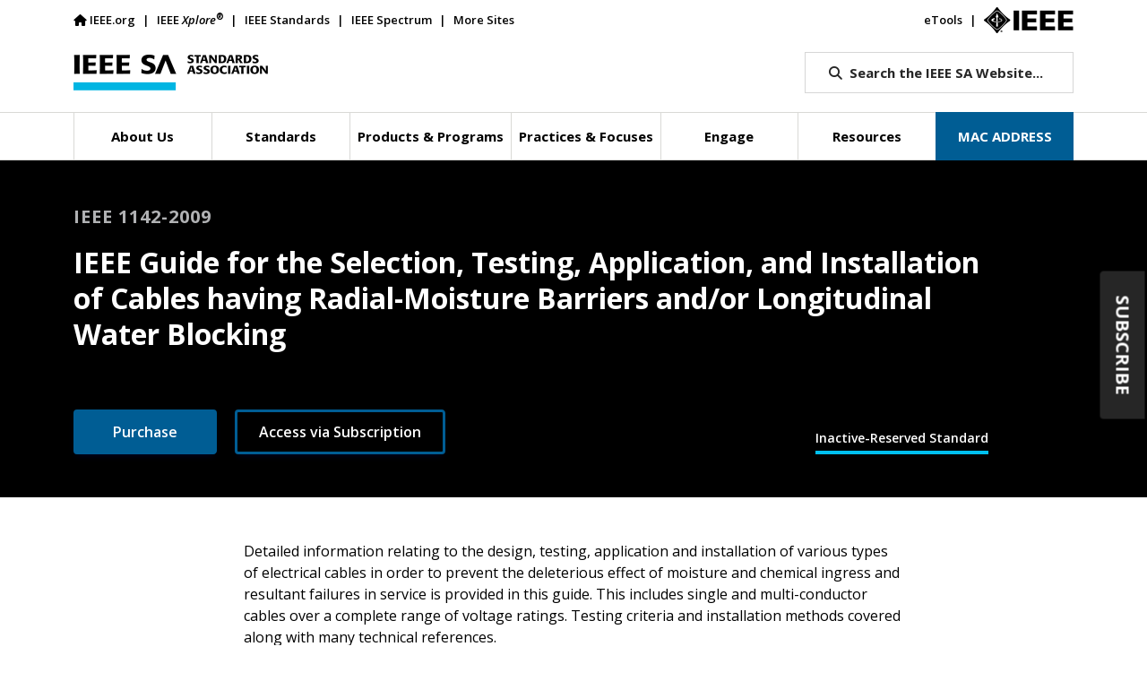

--- FILE ---
content_type: text/html; charset=UTF-8
request_url: https://standards.ieee.org/ieee/1142/4466/
body_size: 21197
content:

<!doctype html>
<html lang="en">
<head>
	<meta charset="utf-8">
	<meta name="viewport" content="width=device-width, initial-scale=1">
	<meta name="description" content="">
	<!-- fields for Cloudsearch -->
<meta name="title" content="IEEE SA - IEEE Guide for the Selection, Testing, Application, and Installation of Cables having Radial-Moisture Barriers and/or Longitudinal Water Blocking"/>
<meta name="type" content="Standard"/>
<meta name="topic" content="Power and Energy"/>
<meta name="category" content=""/>
<meta name="description" content="Detailed information relating to the design, testing, application and installation of various types of electrical cables in order to prevent the deleterious effect of moisture and chemical ingress and resultant failures in service is provided in this guide. This includes single and multi-conductor cables over a complete range of voltage ratings. Testing criteria and installation methods covered along with many technical references."/>
<meta name="keywords" content="1142-2009, laminate sheaths, longitudinal water blocking, moisture impervious, powders, radialmoisture barriers, sealed overlap, water-swellable tapes, yarns"/>
<!-- Default OG Image -->
<meta property="og:image" content="https://standards.ieee.org/wp-content/uploads/2024/03/iStock-1413210242-DM-r1.jpg"/>
<!-- Projects/Standards -->
<meta name="Society" content="IEEE Power and Energy Society"/>
<meta name="StdRecNo" content="4466"/>
<meta name="Status" content="Inactive-Reserved Standard"/>
<meta name="designation" content="IEEE 1142-2009"/>

	
	
	
			<!-- v ieee cookie banner v -->
		<script src="https://cmp.osano.com/AzyzptTmRlqVd2LRf/5b89ff83-255a-489b-b1d7-925a53475ed0/osano.js"></script>
		<link rel="stylesheet" href="https://cookie-consent.ieee.org/ieee-cookie-banner.css" type="text/css"/>
		<!-- ^ ieee cookie banner ^ -->

		<!-- Google Tag Manager -->
		<script>(function(w,d,s,l,i){w[l]=w[l]||[];w[l].push({'gtm.start':
								new Date().getTime(),event:'gtm.js'});var f=d.getElementsByTagName(s)[0],
						j=d.createElement(s),dl=l!='dataLayer'?'&l='+l:'';j.async=true;j.src=
						'https://www.googletagmanager.com/gtm.js?id='+i+dl;f.parentNode.insertBefore(j,f);
				})(window,document,'script','dataLayer','GTM-MR8T843');</script>
		<!-- End Google Tag Manager -->
	
	<title>IEEE SA - IEEE 1142-2009</title>
	<script type="text/javascript" src="https://cdns.gigya.com/js/gigya.js?apikey=3_ihC9k-currG51rxnDiN6bhiAzQy1-4zw1zOtNOrZ11jAxUhFRKPUrVKs553Kv7px"></script>
	<!--<link rel="icon" href="https://standards.ieee.org/wp-content/themes/ieee-sa-theme/ieee_favicon.ico">-->
	<link rel="apple-touch-icon" href="https://standards.ieee.org/wp-content/themes/ieee-sa-theme/ieee_apple_touch_icon.png">

	<link rel="preconnect" href="https://fonts.googleapis.com">
	<link rel="preconnect" href="https://fonts.gstatic.com" crossorigin>
	<link href="https://fonts.googleapis.com/css2?family=Open+Sans:ital,wght@0,400;0,500;0,600;0,700;0,800;1,400;1,600;1,700&display=swap" rel="stylesheet">

	<link href="https://cdn.jsdelivr.net/npm/bootstrap@5.1.3/dist/css/bootstrap.min.css" rel="stylesheet" integrity="sha384-1BmE4kWBq78iYhFldvKuhfTAU6auU8tT94WrHftjDbrCEXSU1oBoqyl2QvZ6jIW3" crossorigin="anonymous">
		<link href="https://standards.ieee.org/wp-content/themes/ieee-sa-theme/style.css" rel="stylesheet">

	<meta name='robots' content='index, follow, max-image-preview:large, max-snippet:-1, max-video-preview:-1' />
	<style>img:is([sizes="auto" i], [sizes^="auto," i]) { contain-intrinsic-size: 3000px 1500px }</style>
	
	<!-- This site is optimized with the Yoast SEO Premium plugin v26.8 (Yoast SEO v26.8) - https://yoast.com/product/yoast-seo-premium-wordpress/ -->
	<meta property="og:locale" content="en_US" />
	<meta property="og:type" content="website" />
	<meta property="og:title" content="IEEE Standards Association" />
	<meta property="og:site_name" content="IEEE Standards Association" />
	<meta name="twitter:card" content="summary_large_image" />
	<meta name="twitter:title" content="IEEE Standards Association" />
	<meta name="twitter:site" content="@IEEESA" />
	<script type="application/ld+json" class="yoast-schema-graph">{"@context":"https://schema.org","@graph":[{"@type":"WebSite","@id":"https://standards.ieee.org/#website","url":"https://standards.ieee.org/","name":"IEEE Standards Association","description":"","publisher":{"@id":"https://standards.ieee.org/#organization"},"potentialAction":[{"@type":"SearchAction","target":{"@type":"EntryPoint","urlTemplate":"https://standards.ieee.org/?s={search_term_string}"},"query-input":{"@type":"PropertyValueSpecification","valueRequired":true,"valueName":"search_term_string"}}],"inLanguage":"en-US"},{"@type":"Organization","@id":"https://standards.ieee.org/#organization","name":"IEEE SA","url":"https://standards.ieee.org/","logo":{"@type":"ImageObject","inLanguage":"en-US","@id":"https://standards.ieee.org/#/schema/logo/image/","url":"https://standards.ieee.org/wp-content/uploads/import/ieeesa-logo.png","contentUrl":"https://standards.ieee.org/wp-content/uploads/import/ieeesa-logo.png","width":720,"height":432,"caption":"IEEE SA"},"image":{"@id":"https://standards.ieee.org/#/schema/logo/image/"},"sameAs":["https://x.com/IEEESA"]}]}</script>
	<!-- / Yoast SEO Premium plugin. -->


<link rel='dns-prefetch' href='//kit.fontawesome.com' />
		<style>
			.lazyload,
			.lazyloading {
				max-width: 100%;
			}
		</style>
		<script type="text/javascript">
/* <![CDATA[ */
window._wpemojiSettings = {"baseUrl":"https:\/\/s.w.org\/images\/core\/emoji\/16.0.1\/72x72\/","ext":".png","svgUrl":"https:\/\/s.w.org\/images\/core\/emoji\/16.0.1\/svg\/","svgExt":".svg","source":{"concatemoji":"https:\/\/standards.ieee.org\/wp-includes\/js\/wp-emoji-release.min.js?ver=6.8.3"}};
/*! This file is auto-generated */
!function(s,n){var o,i,e;function c(e){try{var t={supportTests:e,timestamp:(new Date).valueOf()};sessionStorage.setItem(o,JSON.stringify(t))}catch(e){}}function p(e,t,n){e.clearRect(0,0,e.canvas.width,e.canvas.height),e.fillText(t,0,0);var t=new Uint32Array(e.getImageData(0,0,e.canvas.width,e.canvas.height).data),a=(e.clearRect(0,0,e.canvas.width,e.canvas.height),e.fillText(n,0,0),new Uint32Array(e.getImageData(0,0,e.canvas.width,e.canvas.height).data));return t.every(function(e,t){return e===a[t]})}function u(e,t){e.clearRect(0,0,e.canvas.width,e.canvas.height),e.fillText(t,0,0);for(var n=e.getImageData(16,16,1,1),a=0;a<n.data.length;a++)if(0!==n.data[a])return!1;return!0}function f(e,t,n,a){switch(t){case"flag":return n(e,"\ud83c\udff3\ufe0f\u200d\u26a7\ufe0f","\ud83c\udff3\ufe0f\u200b\u26a7\ufe0f")?!1:!n(e,"\ud83c\udde8\ud83c\uddf6","\ud83c\udde8\u200b\ud83c\uddf6")&&!n(e,"\ud83c\udff4\udb40\udc67\udb40\udc62\udb40\udc65\udb40\udc6e\udb40\udc67\udb40\udc7f","\ud83c\udff4\u200b\udb40\udc67\u200b\udb40\udc62\u200b\udb40\udc65\u200b\udb40\udc6e\u200b\udb40\udc67\u200b\udb40\udc7f");case"emoji":return!a(e,"\ud83e\udedf")}return!1}function g(e,t,n,a){var r="undefined"!=typeof WorkerGlobalScope&&self instanceof WorkerGlobalScope?new OffscreenCanvas(300,150):s.createElement("canvas"),o=r.getContext("2d",{willReadFrequently:!0}),i=(o.textBaseline="top",o.font="600 32px Arial",{});return e.forEach(function(e){i[e]=t(o,e,n,a)}),i}function t(e){var t=s.createElement("script");t.src=e,t.defer=!0,s.head.appendChild(t)}"undefined"!=typeof Promise&&(o="wpEmojiSettingsSupports",i=["flag","emoji"],n.supports={everything:!0,everythingExceptFlag:!0},e=new Promise(function(e){s.addEventListener("DOMContentLoaded",e,{once:!0})}),new Promise(function(t){var n=function(){try{var e=JSON.parse(sessionStorage.getItem(o));if("object"==typeof e&&"number"==typeof e.timestamp&&(new Date).valueOf()<e.timestamp+604800&&"object"==typeof e.supportTests)return e.supportTests}catch(e){}return null}();if(!n){if("undefined"!=typeof Worker&&"undefined"!=typeof OffscreenCanvas&&"undefined"!=typeof URL&&URL.createObjectURL&&"undefined"!=typeof Blob)try{var e="postMessage("+g.toString()+"("+[JSON.stringify(i),f.toString(),p.toString(),u.toString()].join(",")+"));",a=new Blob([e],{type:"text/javascript"}),r=new Worker(URL.createObjectURL(a),{name:"wpTestEmojiSupports"});return void(r.onmessage=function(e){c(n=e.data),r.terminate(),t(n)})}catch(e){}c(n=g(i,f,p,u))}t(n)}).then(function(e){for(var t in e)n.supports[t]=e[t],n.supports.everything=n.supports.everything&&n.supports[t],"flag"!==t&&(n.supports.everythingExceptFlag=n.supports.everythingExceptFlag&&n.supports[t]);n.supports.everythingExceptFlag=n.supports.everythingExceptFlag&&!n.supports.flag,n.DOMReady=!1,n.readyCallback=function(){n.DOMReady=!0}}).then(function(){return e}).then(function(){var e;n.supports.everything||(n.readyCallback(),(e=n.source||{}).concatemoji?t(e.concatemoji):e.wpemoji&&e.twemoji&&(t(e.twemoji),t(e.wpemoji)))}))}((window,document),window._wpemojiSettings);
/* ]]> */
</script>
<style id='wp-emoji-styles-inline-css' type='text/css'>

	img.wp-smiley, img.emoji {
		display: inline !important;
		border: none !important;
		box-shadow: none !important;
		height: 1em !important;
		width: 1em !important;
		margin: 0 0.07em !important;
		vertical-align: -0.1em !important;
		background: none !important;
		padding: 0 !important;
	}
</style>
<link rel='stylesheet' id='wp-block-library-css' href='https://standards.ieee.org/wp-includes/css/dist/block-library/style.min.css?ver=6.8.3' type='text/css' media='all' />
<style id='classic-theme-styles-inline-css' type='text/css'>
/*! This file is auto-generated */
.wp-block-button__link{color:#fff;background-color:#32373c;border-radius:9999px;box-shadow:none;text-decoration:none;padding:calc(.667em + 2px) calc(1.333em + 2px);font-size:1.125em}.wp-block-file__button{background:#32373c;color:#fff;text-decoration:none}
</style>
<style id='wpengine-smart-search-filter-facet-style-inline-css' type='text/css'>
.wpengine-smart-dropdown-facet .wpengine-smart-search-dropdown-facet__label{color:var(--wp--preset--color--contrast,inherit);display:block;font-size:var(--wp--preset--font-size--medium,1rem);font-weight:600;margin-bottom:.5rem}.wpengine-smart-dropdown-facet .wpengine-smart-dropdown-facet__fields{display:flex;flex:auto;flex-wrap:nowrap;max-width:100%}.wpengine-smart-dropdown-facet .wpengine-smart-dropdown-facet__field{-webkit-appearance:none;appearance:none;background-color:var(--wp--preset--color--base,#fff);background-image:url("data:image/svg+xml;utf8,<svg xmlns=\"http://www.w3.org/2000/svg\" width=\"12\" height=\"8\" viewBox=\"0 0 12 8\"><path fill=\"%23949494\" d=\"M1.41 0L6 4.59L10.59 0L12 1.41l-6 6l-6-6z\"/></svg>");background-position:right .625rem center;background-repeat:no-repeat;border:var(--wp--custom--input-border-width,1px) solid var(--wp--custom--input-border-color,#949494);border-radius:var(--wp--custom--input-border-radius,4px);color:var(--wp--preset--color--contrast,inherit);cursor:pointer;flex-grow:var(--wp--custom--input-flex-grow,1);font-size:var(--wp--preset--font-size--small,.875rem);min-height:var(--wp--custom--input-min-height,2.5em);padding:var(--wp--custom--input--padding,.625rem);padding-right:2.25rem;transition:border-color .15s ease-in-out;width:var(--wp--custom--input-width,100%)}.wpengine-smart-dropdown-facet .wpengine-smart-dropdown-facet__field:hover{border-color:var(--wp--preset--color--contrast,#666)}.wpengine-smart-dropdown-facet .wpengine-smart-dropdown-facet__field:focus{outline:2px solid var(--wp--preset--color--primary,#007cba);outline-offset:2px}.wpengine-smart-dropdown-facet .wpengine-smart-dropdown-facet__field:disabled{cursor:not-allowed;opacity:.5}.wpengine-smart-dropdown-facet .wpengine-smart-dropdown-facet__apply-button{margin-top:1rem;width:100%}.wpengine-smart-checkbox-facet .wpengine-smart-search-checkbox-facet__label{color:var(--wp--preset--color--contrast,inherit);display:block;font-size:var(--wp--preset--font-size--medium,1rem);font-weight:600;margin:0 0 .75rem}.wpengine-smart-checkbox-facet .wpengine-smart-checkbox-facet__search{margin-bottom:.75rem}.wpengine-smart-checkbox-facet .wpengine-smart-checkbox-facet__search .wpengine-smart-checkbox-facet__search-input{-webkit-appearance:none;appearance:none;background-color:var(--wp--preset--color--base,#fff);border:var(--wp--custom--input-border-width,1px) solid var(--wp--custom--input-border-color,#949494);border-radius:var(--wp--custom--input-border-radius,4px);box-sizing:border-box;color:var(--wp--preset--color--contrast,inherit);font-size:var(--wp--preset--font-size--small,.875rem);max-width:100%;min-height:var(--wp--custom--input-min-height,2.5em);padding:var(--wp--custom--input--padding,.625rem);transition:border-color .15s ease-in-out;width:100%}.wpengine-smart-checkbox-facet .wpengine-smart-checkbox-facet__search .wpengine-smart-checkbox-facet__search-input::placeholder{color:var(--wp--preset--color--contrast-3,#999);opacity:1}.wpengine-smart-checkbox-facet .wpengine-smart-checkbox-facet__search .wpengine-smart-checkbox-facet__search-input:hover{border-color:var(--wp--preset--color--contrast,#666)}.wpengine-smart-checkbox-facet .wpengine-smart-checkbox-facet__search .wpengine-smart-checkbox-facet__search-input:focus{outline:2px solid var(--wp--preset--color--primary,#007cba);outline-offset:2px}.wpengine-smart-checkbox-facet .wpengine-smart-checkbox-facet__fields{display:flex;flex-direction:column;gap:var(--wp--custom--checkbox-gap,.5rem);max-width:100%;padding:.25rem 0}.wpengine-smart-checkbox-facet .wpengine-smart-checkbox-facet__fields.scrollable{overflow-y:auto;padding-right:.25rem}.wpengine-smart-checkbox-facet .wpengine-smart-checkbox-facet__fields.scrollable::-webkit-scrollbar{width:8px}.wpengine-smart-checkbox-facet .wpengine-smart-checkbox-facet__fields.scrollable::-webkit-scrollbar-track{background:var(--wp--preset--color--base-2,#f0f0f0);border-radius:4px}.wpengine-smart-checkbox-facet .wpengine-smart-checkbox-facet__fields.scrollable::-webkit-scrollbar-thumb{background:var(--wp--preset--color--contrast-3,#999);border-radius:4px}.wpengine-smart-checkbox-facet .wpengine-smart-checkbox-facet__fields.scrollable::-webkit-scrollbar-thumb:hover{background:var(--wp--preset--color--contrast-2,#666)}.wpengine-smart-checkbox-facet .wpengine-smart-checkbox-facet__fields>div:only-child{color:var(--wp--preset--color--contrast-2,#666);font-size:var(--wp--preset--font-size--small,.875rem);font-style:italic;padding:1rem;text-align:center}.wpengine-smart-checkbox-facet .wpengine-smart-checkbox-facet__field{align-items:center;border-radius:var(--wp--custom--checkbox-border-radius,4px);display:flex;padding:.375rem .5rem;transition:background-color .15s ease-in-out}.wpengine-smart-checkbox-facet .wpengine-smart-checkbox-facet__field:hover{background-color:var(--wp--preset--color--base-2,#f5f5f5)}.wpengine-smart-checkbox-facet .wpengine-smart-checkbox-facet__field label{align-items:center;color:var(--wp--preset--color--contrast,inherit);cursor:pointer;display:flex;font-size:var(--wp--preset--font-size--small,.875rem);line-height:1.5;margin:0;-webkit-user-select:none;user-select:none;width:100%}.wpengine-smart-checkbox-facet .wpengine-smart-checkbox-facet__field input[type=checkbox]{appearance:none;-webkit-appearance:none;-moz-appearance:none;background-color:var(--wp--preset--color--base,#fff);border:var(--wp--custom--input-border-width,1px) solid var(--wp--custom--input-border-color,#949494);border-radius:var(--wp--custom--checkbox-border-radius,4px);cursor:pointer;flex-shrink:0;height:1.125rem;margin:0 .625rem 0 0;position:relative;transition:all .15s ease-in-out;width:1.125rem}.wpengine-smart-checkbox-facet .wpengine-smart-checkbox-facet__field input[type=checkbox]:hover{border-color:var(--wp--preset--color--contrast,#666)}.wpengine-smart-checkbox-facet .wpengine-smart-checkbox-facet__field input[type=checkbox]:checked{background-color:var(--wp--preset--color--primary,#007cba);border-color:var(--wp--preset--color--primary,#007cba)}.wpengine-smart-checkbox-facet .wpengine-smart-checkbox-facet__field input[type=checkbox]:checked:after{border-width:medium;border-bottom:2px solid var(--wp--preset--color--base,#fff);border-left:0 solid var(--wp--preset--color--base,#fff);border-right:2px solid var(--wp--preset--color--base,#fff);border-top:0 solid var(--wp--preset--color--base,#fff);content:"";height:.5625rem;left:50%;position:absolute;top:50%;transform:translate(-50%,-50%) rotate(45deg);width:.3125rem}.wpengine-smart-checkbox-facet .wpengine-smart-checkbox-facet__field input[type=checkbox]:focus{outline:2px solid var(--wp--preset--color--primary,#007cba);outline-offset:2px}.wpengine-smart-checkbox-facet .wpengine-smart-checkbox-facet__field input[type=checkbox]:disabled{cursor:not-allowed;opacity:.5}.wpengine-smart-checkbox-facet .wpengine-smart-checkbox-facet__apply-button{margin-top:1rem;width:100%}

</style>
<style id='wpengine-smart-search-active-filters-facet-style-inline-css' type='text/css'>
.active-filters-block{background:#f9fafb;border:1px solid #e5e7eb;border-radius:.5rem;font-family:sans-serif;margin-bottom:1rem;padding:1rem}.active-filters-header{align-items:center;display:flex;justify-content:space-between;margin-bottom:1rem}.active-filters-header h4{color:#111827;font-size:var(--wp--preset--font-size--medium);font-weight:600;margin:0}.header-actions{display:flex;gap:.5rem}.clear-all{align-items:center;background:#ededed;border:1px solid #4b4b4b;border-radius:15px;cursor:pointer;display:flex;font-size:var(--wp--preset--font-size--small);height:10px;justify-content:center;padding:15px}.clear-all:hover{background:#a6a6a6;box-shadow:0 4px 8px #00000026}.clear-all:focus{outline:none}.hide-filters{align-items:center;background:#ededed;border:1px solid #4b4b4b;border-radius:15px;cursor:pointer;display:flex;font-size:var(--wp--preset--font-size--small);height:10px;justify-content:center;padding:15px}.hide-filters:hover{background:#a6a6a6;box-shadow:0 4px 8px #00000026}.hide-filters:focus{outline:none}.dashicons{margin-left:-5px;margin-right:3px}.text{color:#333}.active-filters-list{list-style:none;margin:0;padding:0}.active-filter{background:#fff;border:1px solid #e5e7eb;border-radius:.375rem;display:flex;flex-wrap:wrap;gap:.5rem;margin-bottom:.5rem;padding:.5rem}.filter-name{cursor:default;display:flex;font-weight:var(--wp--preset--font-weight--semi-bold,700);height:10px;margin:5px 0 0 5px;padding:6px}.filter-name,.filter-value{align-items:center;color:#374151;font-size:var(--wp--preset--font-size--small)}.filter-value{background:#ededed;border:1px solid #4b4b4b;border-radius:9999px;font-weight:var(--wp--preset--font-weight--regular,300);margin-left:.5rem;padding:.25rem .5rem;text-transform:capitalize}.remove-filter{background:none;border:none;color:#000;cursor:pointer;font-size:var(--wp--preset--font-size--small);line-height:1}.remove-filter:hover{color:#dc2626}.remove-filter:focus{outline:none}

</style>
<style id='font-awesome-svg-styles-default-inline-css' type='text/css'>
.svg-inline--fa {
  display: inline-block;
  height: 1em;
  overflow: visible;
  vertical-align: -.125em;
}
</style>
<link rel='stylesheet' id='font-awesome-svg-styles-css' href='https://standards.ieee.org/wp-content/uploads/font-awesome/v6.7.2/css/svg-with-js.css' type='text/css' media='all' />
<style id='font-awesome-svg-styles-inline-css' type='text/css'>
   .wp-block-font-awesome-icon svg::before,
   .wp-rich-text-font-awesome-icon svg::before {content: unset;}
</style>
<style id='global-styles-inline-css' type='text/css'>
:root{--wp--preset--aspect-ratio--square: 1;--wp--preset--aspect-ratio--4-3: 4/3;--wp--preset--aspect-ratio--3-4: 3/4;--wp--preset--aspect-ratio--3-2: 3/2;--wp--preset--aspect-ratio--2-3: 2/3;--wp--preset--aspect-ratio--16-9: 16/9;--wp--preset--aspect-ratio--9-16: 9/16;--wp--preset--color--black: #000000;--wp--preset--color--cyan-bluish-gray: #abb8c3;--wp--preset--color--white: #ffffff;--wp--preset--color--pale-pink: #f78da7;--wp--preset--color--vivid-red: #cf2e2e;--wp--preset--color--luminous-vivid-orange: #ff6900;--wp--preset--color--luminous-vivid-amber: #fcb900;--wp--preset--color--light-green-cyan: #7bdcb5;--wp--preset--color--vivid-green-cyan: #00d084;--wp--preset--color--pale-cyan-blue: #8ed1fc;--wp--preset--color--vivid-cyan-blue: #0693e3;--wp--preset--color--vivid-purple: #9b51e0;--wp--preset--gradient--vivid-cyan-blue-to-vivid-purple: linear-gradient(135deg,rgba(6,147,227,1) 0%,rgb(155,81,224) 100%);--wp--preset--gradient--light-green-cyan-to-vivid-green-cyan: linear-gradient(135deg,rgb(122,220,180) 0%,rgb(0,208,130) 100%);--wp--preset--gradient--luminous-vivid-amber-to-luminous-vivid-orange: linear-gradient(135deg,rgba(252,185,0,1) 0%,rgba(255,105,0,1) 100%);--wp--preset--gradient--luminous-vivid-orange-to-vivid-red: linear-gradient(135deg,rgba(255,105,0,1) 0%,rgb(207,46,46) 100%);--wp--preset--gradient--very-light-gray-to-cyan-bluish-gray: linear-gradient(135deg,rgb(238,238,238) 0%,rgb(169,184,195) 100%);--wp--preset--gradient--cool-to-warm-spectrum: linear-gradient(135deg,rgb(74,234,220) 0%,rgb(151,120,209) 20%,rgb(207,42,186) 40%,rgb(238,44,130) 60%,rgb(251,105,98) 80%,rgb(254,248,76) 100%);--wp--preset--gradient--blush-light-purple: linear-gradient(135deg,rgb(255,206,236) 0%,rgb(152,150,240) 100%);--wp--preset--gradient--blush-bordeaux: linear-gradient(135deg,rgb(254,205,165) 0%,rgb(254,45,45) 50%,rgb(107,0,62) 100%);--wp--preset--gradient--luminous-dusk: linear-gradient(135deg,rgb(255,203,112) 0%,rgb(199,81,192) 50%,rgb(65,88,208) 100%);--wp--preset--gradient--pale-ocean: linear-gradient(135deg,rgb(255,245,203) 0%,rgb(182,227,212) 50%,rgb(51,167,181) 100%);--wp--preset--gradient--electric-grass: linear-gradient(135deg,rgb(202,248,128) 0%,rgb(113,206,126) 100%);--wp--preset--gradient--midnight: linear-gradient(135deg,rgb(2,3,129) 0%,rgb(40,116,252) 100%);--wp--preset--font-size--small: 13px;--wp--preset--font-size--medium: 20px;--wp--preset--font-size--large: 36px;--wp--preset--font-size--x-large: 42px;--wp--preset--spacing--20: 0.44rem;--wp--preset--spacing--30: 0.67rem;--wp--preset--spacing--40: 1rem;--wp--preset--spacing--50: 1.5rem;--wp--preset--spacing--60: 2.25rem;--wp--preset--spacing--70: 3.38rem;--wp--preset--spacing--80: 5.06rem;--wp--preset--shadow--natural: 6px 6px 9px rgba(0, 0, 0, 0.2);--wp--preset--shadow--deep: 12px 12px 50px rgba(0, 0, 0, 0.4);--wp--preset--shadow--sharp: 6px 6px 0px rgba(0, 0, 0, 0.2);--wp--preset--shadow--outlined: 6px 6px 0px -3px rgba(255, 255, 255, 1), 6px 6px rgba(0, 0, 0, 1);--wp--preset--shadow--crisp: 6px 6px 0px rgba(0, 0, 0, 1);}:where(.is-layout-flex){gap: 0.5em;}:where(.is-layout-grid){gap: 0.5em;}body .is-layout-flex{display: flex;}.is-layout-flex{flex-wrap: wrap;align-items: center;}.is-layout-flex > :is(*, div){margin: 0;}body .is-layout-grid{display: grid;}.is-layout-grid > :is(*, div){margin: 0;}:where(.wp-block-columns.is-layout-flex){gap: 2em;}:where(.wp-block-columns.is-layout-grid){gap: 2em;}:where(.wp-block-post-template.is-layout-flex){gap: 1.25em;}:where(.wp-block-post-template.is-layout-grid){gap: 1.25em;}.has-black-color{color: var(--wp--preset--color--black) !important;}.has-cyan-bluish-gray-color{color: var(--wp--preset--color--cyan-bluish-gray) !important;}.has-white-color{color: var(--wp--preset--color--white) !important;}.has-pale-pink-color{color: var(--wp--preset--color--pale-pink) !important;}.has-vivid-red-color{color: var(--wp--preset--color--vivid-red) !important;}.has-luminous-vivid-orange-color{color: var(--wp--preset--color--luminous-vivid-orange) !important;}.has-luminous-vivid-amber-color{color: var(--wp--preset--color--luminous-vivid-amber) !important;}.has-light-green-cyan-color{color: var(--wp--preset--color--light-green-cyan) !important;}.has-vivid-green-cyan-color{color: var(--wp--preset--color--vivid-green-cyan) !important;}.has-pale-cyan-blue-color{color: var(--wp--preset--color--pale-cyan-blue) !important;}.has-vivid-cyan-blue-color{color: var(--wp--preset--color--vivid-cyan-blue) !important;}.has-vivid-purple-color{color: var(--wp--preset--color--vivid-purple) !important;}.has-black-background-color{background-color: var(--wp--preset--color--black) !important;}.has-cyan-bluish-gray-background-color{background-color: var(--wp--preset--color--cyan-bluish-gray) !important;}.has-white-background-color{background-color: var(--wp--preset--color--white) !important;}.has-pale-pink-background-color{background-color: var(--wp--preset--color--pale-pink) !important;}.has-vivid-red-background-color{background-color: var(--wp--preset--color--vivid-red) !important;}.has-luminous-vivid-orange-background-color{background-color: var(--wp--preset--color--luminous-vivid-orange) !important;}.has-luminous-vivid-amber-background-color{background-color: var(--wp--preset--color--luminous-vivid-amber) !important;}.has-light-green-cyan-background-color{background-color: var(--wp--preset--color--light-green-cyan) !important;}.has-vivid-green-cyan-background-color{background-color: var(--wp--preset--color--vivid-green-cyan) !important;}.has-pale-cyan-blue-background-color{background-color: var(--wp--preset--color--pale-cyan-blue) !important;}.has-vivid-cyan-blue-background-color{background-color: var(--wp--preset--color--vivid-cyan-blue) !important;}.has-vivid-purple-background-color{background-color: var(--wp--preset--color--vivid-purple) !important;}.has-black-border-color{border-color: var(--wp--preset--color--black) !important;}.has-cyan-bluish-gray-border-color{border-color: var(--wp--preset--color--cyan-bluish-gray) !important;}.has-white-border-color{border-color: var(--wp--preset--color--white) !important;}.has-pale-pink-border-color{border-color: var(--wp--preset--color--pale-pink) !important;}.has-vivid-red-border-color{border-color: var(--wp--preset--color--vivid-red) !important;}.has-luminous-vivid-orange-border-color{border-color: var(--wp--preset--color--luminous-vivid-orange) !important;}.has-luminous-vivid-amber-border-color{border-color: var(--wp--preset--color--luminous-vivid-amber) !important;}.has-light-green-cyan-border-color{border-color: var(--wp--preset--color--light-green-cyan) !important;}.has-vivid-green-cyan-border-color{border-color: var(--wp--preset--color--vivid-green-cyan) !important;}.has-pale-cyan-blue-border-color{border-color: var(--wp--preset--color--pale-cyan-blue) !important;}.has-vivid-cyan-blue-border-color{border-color: var(--wp--preset--color--vivid-cyan-blue) !important;}.has-vivid-purple-border-color{border-color: var(--wp--preset--color--vivid-purple) !important;}.has-vivid-cyan-blue-to-vivid-purple-gradient-background{background: var(--wp--preset--gradient--vivid-cyan-blue-to-vivid-purple) !important;}.has-light-green-cyan-to-vivid-green-cyan-gradient-background{background: var(--wp--preset--gradient--light-green-cyan-to-vivid-green-cyan) !important;}.has-luminous-vivid-amber-to-luminous-vivid-orange-gradient-background{background: var(--wp--preset--gradient--luminous-vivid-amber-to-luminous-vivid-orange) !important;}.has-luminous-vivid-orange-to-vivid-red-gradient-background{background: var(--wp--preset--gradient--luminous-vivid-orange-to-vivid-red) !important;}.has-very-light-gray-to-cyan-bluish-gray-gradient-background{background: var(--wp--preset--gradient--very-light-gray-to-cyan-bluish-gray) !important;}.has-cool-to-warm-spectrum-gradient-background{background: var(--wp--preset--gradient--cool-to-warm-spectrum) !important;}.has-blush-light-purple-gradient-background{background: var(--wp--preset--gradient--blush-light-purple) !important;}.has-blush-bordeaux-gradient-background{background: var(--wp--preset--gradient--blush-bordeaux) !important;}.has-luminous-dusk-gradient-background{background: var(--wp--preset--gradient--luminous-dusk) !important;}.has-pale-ocean-gradient-background{background: var(--wp--preset--gradient--pale-ocean) !important;}.has-electric-grass-gradient-background{background: var(--wp--preset--gradient--electric-grass) !important;}.has-midnight-gradient-background{background: var(--wp--preset--gradient--midnight) !important;}.has-small-font-size{font-size: var(--wp--preset--font-size--small) !important;}.has-medium-font-size{font-size: var(--wp--preset--font-size--medium) !important;}.has-large-font-size{font-size: var(--wp--preset--font-size--large) !important;}.has-x-large-font-size{font-size: var(--wp--preset--font-size--x-large) !important;}
:where(.wp-block-post-template.is-layout-flex){gap: 1.25em;}:where(.wp-block-post-template.is-layout-grid){gap: 1.25em;}
:where(.wp-block-columns.is-layout-flex){gap: 2em;}:where(.wp-block-columns.is-layout-grid){gap: 2em;}
:root :where(.wp-block-pullquote){font-size: 1.5em;line-height: 1.6;}
</style>
<link rel='stylesheet' id='ieee-cloudsearch-css-css' href='https://standards.ieee.org/wp-content/themes/ieee-sa-theme/ieee-sa/cloudsearch/css/ieee-cloudsearch.css?time=20240517&#038;ver=6.8.3' type='text/css' media='all' />
<link rel='stylesheet' id='ieee-widget-css-css' href='https://standards.ieee.org/wp-content/themes/ieee-sa-theme/ieee-sa/widgets/css/widgets.css?time=20240329&#038;ver=6.8.3' type='text/css' media='all' />
<link rel='stylesheet' id='ieee-color-book-css-css' href='https://standards.ieee.org/wp-content/themes/ieee-sa-theme/ieee-sa/color-books/color-books.css?time=20230920&#038;ver=6.8.3' type='text/css' media='all' />
<link rel='stylesheet' id='ieee-print-css-css' href='https://standards.ieee.org/wp-content/themes/ieee-sa-theme/print.css?time=20250508&#038;ver=6.8.3' type='text/css' media='print' />
<link rel='stylesheet' id='subscribe-forms-css-css' href='https://standards.ieee.org/wp-content/plugins/easy-social-share-buttons3/assets/modules/subscribe-forms.min.css?ver=10.7.1' type='text/css' media='all' />
<link rel='stylesheet' id='easy-social-share-buttons-css' href='https://standards.ieee.org/wp-content/plugins/easy-social-share-buttons3/assets/css/easy-social-share-buttons.min.css?ver=10.7.1' type='text/css' media='all' />
<style id='easy-social-share-buttons-inline-css' type='text/css'>
.essb_links .essb_link_mastodon { --essb-network: #6364ff;}.essb_links.essb_share .essb_link_facebook a:hover, .essb_links .essb_link_facebook a:focus{background-color:#3b5998!important;}.essb_links.essb_share .essb_link_twitter a:hover, .essb_links .essb_link_twitter a:focus{background-color:#1da1f2!important;}.essb_links.essb_share .essb_link_linkedin a:hover, .essb_links .essb_link_linkedin a:focus{background-color:#0072b1!important;}.essb_links.essb_share .essb_link_mail a:hover, .essb_links .essb_link_mail a:focus{background-color:#57595d!important;}
</style>
<script type="text/javascript" src="https://standards.ieee.org/wp-includes/js/jquery/jquery.min.js?ver=3.7.1" id="jquery-core-js"></script>
<script type="text/javascript" src="https://standards.ieee.org/wp-includes/js/jquery/jquery-migrate.min.js?ver=3.4.1" id="jquery-migrate-js"></script>
<script type="text/javascript" id="ieee-cloudsearch-js-js-extra">
/* <![CDATA[ */
var ieee_ajax_object = {"ajax_url":"https:\/\/standards.ieee.org\/wp-admin\/admin-ajax.php"};
/* ]]> */
</script>
<script type="text/javascript" src="https://standards.ieee.org/wp-content/themes/ieee-sa-theme/ieee-sa/cloudsearch/js/ieee-cloudsearch.js?time=20240517&amp;ver=6.8.3" id="ieee-cloudsearch-js-js"></script>
<script type="text/javascript" id="ieee-wpes-js-js-extra">
/* <![CDATA[ */
var ieee_ajax_object = {"ajax_url":"https:\/\/standards.ieee.org\/wp-admin\/admin-ajax.php"};
/* ]]> */
</script>
<script type="text/javascript" src="https://standards.ieee.org/wp-content/themes/ieee-sa-theme/ieee-sa/wp-engine-search/js/wp-engine-search.js?time=20250505&amp;ver=6.8.3" id="ieee-wpes-js-js"></script>
<script type="text/javascript" src="https://standards.ieee.org/wp-content/themes/ieee-sa-theme/ieee-sa/widgets/js/ieee-widgets.js?time=20240329&amp;ver=6.8.3" id="ieee-widget-js-js"></script>
<script type="text/javascript" id="ieee-color-book-scripts-js-extra">
/* <![CDATA[ */
var ieee_ajax_object = {"ajax_url":"https:\/\/standards.ieee.org\/wp-admin\/admin-ajax.php"};
/* ]]> */
</script>
<script type="text/javascript" src="https://standards.ieee.org/wp-content/themes/ieee-sa-theme/ieee-sa/color-books/color-books.js?time=20230920&amp;ver=6.8.3" id="ieee-color-book-scripts-js"></script>
<script type="text/javascript" id="ieee-recent-standards-scripts-js-extra">
/* <![CDATA[ */
var ieee_ajax_object = {"ajax_url":"https:\/\/standards.ieee.org\/wp-admin\/admin-ajax.php"};
/* ]]> */
</script>
<script type="text/javascript" src="https://standards.ieee.org/wp-content/themes/ieee-sa-theme/ieee-sa/recent-standards/recent-standards.js?time=20250319&amp;ver=6.8.3" id="ieee-recent-standards-scripts-js"></script>
<script type="text/javascript" id="ieee-sa-scripts-js-extra">
/* <![CDATA[ */
var ieee_ajax_object = {"ajax_url":"https:\/\/standards.ieee.org\/wp-admin\/admin-ajax.php"};
/* ]]> */
</script>
<script type="text/javascript" src="https://standards.ieee.org/wp-content/themes/ieee-sa-theme/ieee-sa/js/ieee-sa.js?time=20250508&amp;ver=6.8.3" id="ieee-sa-scripts-js"></script>
<script type="text/javascript" src="https://standards.ieee.org/wp-content/themes/ieee-sa-theme/ieee-sa/js/marketo.js?ver=6.8.3" id="ieee-marketo-js"></script>
<script defer crossorigin="anonymous" type="text/javascript" src="https://kit.fontawesome.com/3182722a43.js" id="font-awesome-official-js"></script>
<script></script><link rel="https://api.w.org/" href="https://standards.ieee.org/wp-json/" /><meta name="cdp-version" content="1.5.0" /><meta name="silktide-cms" content="jINGcgIfETnSlyQ5W8iqld3kvsk+dZ2+L7gL5PywukTp7RpjJppeat4OxFhM/qRdrb/ocy27x4bmyl/NL7SpqieDNFelpxkiXYEenSfilIhuwJ3QqzDJA5BLSK/OhFYvo1T5BqgiMeC40irFnzxzPeVaY7xQMGJZ+nSDNUJrwqiKn6HQL8Pq/II/diRCOf49" />
<meta name="tec-api-version" content="v1"><meta name="tec-api-origin" content="https://standards.ieee.org"><link rel="alternate" href="https://standards.ieee.org/wp-json/tribe/events/v1/" />		<script>
			document.documentElement.className = document.documentElement.className.replace('no-js', 'js');
		</script>
		<meta name="generator" content="Powered by WPBakery Page Builder - drag and drop page builder for WordPress."/>
<link rel="icon" href="https://standards.ieee.org/wp-content/uploads/2024/10/android-chrome-512x512-1-150x150.png" sizes="32x32" />
<link rel="icon" href="https://standards.ieee.org/wp-content/uploads/2024/10/android-chrome-512x512-1-300x300.png" sizes="192x192" />
<link rel="apple-touch-icon" href="https://standards.ieee.org/wp-content/uploads/2024/10/android-chrome-512x512-1-300x300.png" />
<meta name="msapplication-TileImage" content="https://standards.ieee.org/wp-content/uploads/2024/10/android-chrome-512x512-1-300x300.png" />
<noscript><style> .wpb_animate_when_almost_visible { opacity: 1; }</style></noscript>
</head>
<body class="blog wp-theme-ieee-sa-theme tribe-no-js essb-10.7.1 wpb-js-composer js-comp-ver-8.7.2 vc_responsive" >
	<!-- Google Tag Manager (noscript) -->
	<noscript><iframe src="https://www.googletagmanager.com/ns.html?id=GTM-MR8T843" height="0" width="0" style="display:none;visibility:hidden" loading="lazy"></iframe></noscript>
	<!-- End Google Tag Manager (noscript) -->
	<header>
		<section id="top-bar">
			<div class="container">
				<div class="row">
					<div class="col-10 col-lg-9 d-none d-md-block">
						<ul class="nav top-bar top-bar-left" role="navigation" aria-label="Global left">
							<li class="nav-item"><a class="nav-link" href="https://www.ieee.org/" target="_blank" title="IEEE.org"><i class="nav-icon fa fa-home"></i>IEEE.org</a></li>
							<li class="nav-item"><a class="nav-link" href="https://ieeexplore.ieee.org/Xplore/home.jsp" target="_blank" title="IEEE Xplore&reg;">IEEE <em>Xplore</em><sup>&reg;</sup></a></li>
							<li class="nav-item"><a class="nav-link" href="https://standards.ieee.org/" target="_blank" title="IEEE Standards">IEEE Standards</a></li>
							<li class="nav-item"><a class="nav-link" href="https://spectrum.ieee.org/" target="_blank" title="IEEE Spectrum">IEEE Spectrum</a></li>
							<li class="nav-item"><a class="nav-link" href="https://www.ieee.org/sitemap.html" target="_blank" title="More Sites">More Sites</a></li>
						</ul> <!-- /.nav .top-bar-left -->
					</div> <!-- /.col-10 .col-lg-9 .d-none .d-md-block -->
					<div class="col-2 col-lg-3 d-none d-md-block">
						<ul class="nav top-bar top-bar-right" role="navigation" aria-label="Global right">
							<li class="nav-item"><a class="nav-link" href="/development/etools/" title="eTools">eTools</a></li>
							<li class="nav-item"><a class="nav-link logo-link ieee" href="https://www.ieee.org/" title="Visit IEEE.org">IEEE.org</a></li>
						</ul> <!-- /.nav .top-bar-right -->
					</div> <!-- /.col-2 .col-lg-3 .d-none .d-md-block -->
				</div> <!-- /.row -->
			</div> <!-- /.container -->
		</section> <!-- /#top-bar -->

		<section id="masthead">
			<div class="container">
				<div class="row">
					<div class="col-12 col-sm-6">
						<div id="primary-logo" class="logo">
							<a class="logo-link" href="/" title="IEEE Standards Association"><img src="https://standards.ieee.org/wp-content/themes/ieee-sa-theme/img/ieee-sa-logo2x.png" alt="IEEE Standards Association logo" loading="lazy"></a>
						</div> <!-- /#primary-logo .logo -->
					</div> <!-- /.col-12 .col-sm-6 -->
					<div class="col-6 d-none d-sm-block">
						<div class="btn-group float-end d-none d-lg-block search">
							<div id="search-input-wrapper" data-test="123" class="search-input-wrapper collapse collapse-horizontal">
								<form id="search" class="form-inline" action="https://standards.ieee.org/search/" method="get">
									<button class="btn" type="submit" aria-label="Click/Tap to Execute the Search Functionality." id="search-form-magnifying-glass"><i class="fa fa-search" style="color:#000000;-webkit-text-stroke: 1.5px;font-size:1.25rem;"></i></button>
									<input class="form-control" type="text" placeholder="What are you looking for?" autofocus="autofocus" autocomplete="off" name="q" id="q" aria-label="What are you looking for?">
									<div class="container search-ux-menu">
										<div class="row search-ux-menu-row">
											<div class="col-12 col-md-4 mt-2 p-3 test-arrow-link">
												<h2 class="h6">Featured Links</h2>
												<div class="menu-featured-links-search-container"><ul id="menu-featured-links-search" class="search-ux-menu-col"><li class="mb-2" id="menu-item-19417" class="menu-item menu-item-type-post_type menu-item-object-page menu-item-19417"><a class="arrow-link text-decoration-none" href="https://standards.ieee.org/products-programs/icap/">IEEE Conformity Assessment Program (ICAP)</a></li>
<li class="mb-2" id="menu-item-19418" class="menu-item menu-item-type-post_type menu-item-object-page menu-item-19418"><a class="arrow-link text-decoration-none" href="https://standards.ieee.org/about/membership/organizations/">IEEE SA Entity Membership</a></li>
<li class="mb-2" id="menu-item-19419" class="menu-item menu-item-type-custom menu-item-object-custom menu-item-19419"><a class="arrow-link text-decoration-none" target="_blank" href="https://sagroups.ieee.org/planetpositive2030/our-work/">Strong Sustainability by Design: IEEE Planet Positive 2030</a></li>
</ul></div>											</div>
											<div class="col-12 col-md-4 mt-2 p-3 test-arrow-link">
												<h2 class="h6">Quick Links</h2>
												<div class="menu-quick-links-search-container"><ul id="menu-quick-links-search" class="search-ux-menu-col"><li class="mb-2" id="menu-item-18834" class="menu-item menu-item-type-post_type menu-item-object-page menu-item-18834"><a class="arrow-link text-decoration-none" href="https://standards.ieee.org/standard/">Search Standards</a></li>
<li class="mb-2" id="menu-item-18835" class="menu-item menu-item-type-post_type menu-item-object-page menu-item-18835"><a class="arrow-link text-decoration-none" href="https://standards.ieee.org/access-standards/">Access Standards</a></li>
<li class="mb-2" id="menu-item-18836" class="menu-item menu-item-type-post_type menu-item-object-page menu-item-18836"><a class="arrow-link text-decoration-none" href="https://standards.ieee.org/about/membership/">IEEE SA Membership</a></li>
</ul></div>											</div>
											<div class="col-12 col-md-4 mt-2 p-3 test-arrow-link">
												<h2 class="h6">Most Viewed Pages</h2>
												<ul class="list-unstyled search-ux-menu-col"><li aria-level="1" class="mb-2"><a href="https://standards.ieee.org/search/" style="text-decoration:none" class="arrow-link" title="Search">Search</a></li><li aria-level="1" class="mb-2"><a href="https://standards.ieee.org/" style="text-decoration:none" class="arrow-link" title="Home">Home</a></li><li aria-level="1" class="mb-2"><a href="https://standards.ieee.org/products-programs/regauth/" style="text-decoration:none" class="arrow-link" title="Registration Authority">Registration Authority</a></li></ul>											</div>
										</div>
									</div>
								</form> <!-- /#search .form-inline -->
							</div> <!-- /#search-input-wrapper -->
							<button id="masthead-search-button" class="btn btn-md search-bar-toggle" type="button" data-bs-toggle="collapse" data-bs-target="#search-input-wrapper" aria-expanded="false" aria-controls="search-input-wrapper" aria-label="Click/Tap to Toggle the Search."><i class="fa fa-search"></i><span class="mx-2" id="search-bar-text" style="height:54px">Search the IEEE SA Website...</span></button>
						</div> <!-- /.btn-group .float-end .d-none .d-md-block .search -->
						<div id="secondary-logo" class="d-lg-none logo">
							<a class="logo-link" href="https://www.ieee.org/" title="Visit IEEE.org"><img src="https://standards.ieee.org/wp-content/themes/ieee-sa-theme/img/ieee-logo2x.png" alt="IEEE logo" loading="lazy"></a>
						</div> <!-- /#secondary-logo .d-lg-none .logo -->
					</div> <!-- /.col-6 .d-none .d-sm-block -->
				</div> <!-- /.row -->
			</div> <!-- /.container -->

			<nav id="main-nav" class="navbar navbar-expand-lg navbar-light" aria-label="Main">
	<div class="container">
		<button class="navbar-toggler" type="button" data-trigger="mobile-menu" aria-controls="mobile-menu" aria-expanded="false" aria-label="Toggle navigation">
			<span class="navbar-toggler-icon"><i class="fas fa-bars"></i></span>
		</button>
		<div id="mobile-menu" class="collapse navbar-collapse">
			<button type="button" class="btn-close mobile-menu" aria-label="close"></button>

            <!-- array(1) {
  ["main-menu"]=>
  int(14992)
}
 -->

			<!-- begin wordpress menu -->
			<ul id="menu-main-navigation-2025" class="navbar-nav mr-auto main w-100 "><li  id="menu-item-22109" class="menu-item menu-item-type-custom menu-item-object-custom menu-item-has-children dropdown nav-item nav-item-22109"><a title="" data-item-id="22109" class="nav-link  dropdown-toggle" data-bs-toggle="dropdown" data-bs-auto-close="outside" aria-haspopup="true" aria-expanded="false">About Us</a><div class="dropdown-menu">
<ul class="sub-menu  depth_0">
	<li  id="menu-item-22105" class="menu-item menu-item-type-post_type menu-item-object-page nav-item nav-item-22105"><a title="" href="https://standards.ieee.org/about/" data-item-id="22105" class="nav-link ">IEEE SA</a></li>
	<li  id="menu-item-22110" class="menu-item menu-item-type-post_type menu-item-object-page nav-item nav-item-22110"><a title="" href="https://standards.ieee.org/about/governance/" data-item-id="22110" class="nav-link ">IEEE SA Governance</a></li>
	<li  id="menu-item-22111" class="menu-item menu-item-type-post_type menu-item-object-page nav-item nav-item-22111"><a title="" href="https://standards.ieee.org/about/awards/" data-item-id="22111" class="nav-link ">IEEE Standards Association Awards</a></li>
	<li  id="menu-item-22096" class="menu-item menu-item-type-post_type menu-item-object-page nav-item nav-item-22096"><a title="" href="https://standards.ieee.org/events/" data-item-id="22096" class="nav-link ">Events</a></li>
	<li  id="menu-item-22100" class="menu-item menu-item-type-post_type menu-item-object-page nav-item nav-item-22100"><a title="" href="https://standards.ieee.org/news/" data-item-id="22100" class="nav-link ">News</a></li>
</ul>
</div>
</li>
<li  id="menu-item-22070" class="menu-item menu-item-type-custom menu-item-object-custom menu-item-has-children dropdown nav-item nav-item-22070"><a title="" data-item-id="22070" class="nav-link  dropdown-toggle" data-bs-toggle="dropdown" data-bs-auto-close="outside" aria-haspopup="true" aria-expanded="false">Standards</a><div class="dropdown-menu">
<ul class="sub-menu  depth_0">
	<li  id="menu-item-22071" class="menu-item menu-item-type-post_type menu-item-object-page nav-item nav-item-22071"><a title="" href="https://standards.ieee.org/access-standards/" data-item-id="22071" class="nav-link ">Access Standards</a></li>
	<li  id="menu-item-22073" class="menu-item menu-item-type-post_type menu-item-object-page nav-item nav-item-22073"><a title="" href="https://standards.ieee.org/develop/" data-item-id="22073" class="nav-link ">Developing Standards</a></li>
	<li  id="menu-item-22112" class="menu-item menu-item-type-post_type menu-item-object-page nav-item nav-item-22112"><a title="" href="https://standards.ieee.org/about/standards-in-action/" data-item-id="22112" class="nav-link ">Standards in Action</a></li>
</ul>
</div>
</li>
<li  id="menu-item-22076" class="menu-item menu-item-type-custom menu-item-object-custom menu-item-has-children dropdown nav-item nav-item-22076"><a title="" data-item-id="22076" class="nav-link  dropdown-toggle" data-bs-toggle="dropdown" data-bs-auto-close="outside" aria-haspopup="true" aria-expanded="false">Products &#038; Programs</a><div class="dropdown-menu">
<ul class="sub-menu  depth_0">
	<li  id="menu-item-22113" class="menu-item menu-item-type-post_type menu-item-object-page nav-item nav-item-22113"><a title="" href="https://standards.ieee.org/products-programs/ieee-get-program/" data-item-id="22113" class="nav-link ">IEEE GET Program™</a></li>
	<li  id="menu-item-22115" class="menu-item menu-item-type-custom menu-item-object-custom menu-item-has-children dropdown nav-item nav-item-22115"><a title="" data-item-id="22115" class="nav-link  dropdown-toggle" data-bs-toggle="dropdown" data-bs-auto-close="outside" aria-haspopup="true" aria-expanded="false">Conformity Assessment &#038; Certification</a><div class="dropdown-menu">
	<ul class="sub-menu sub-menu  depth_1">
		<li  id="menu-item-22077" class="menu-item menu-item-type-post_type menu-item-object-page nav-item nav-item-22077"><a title="" href="https://standards.ieee.org/products-programs/icap/" data-item-id="22077" class="nav-link ">Overview</a></li>
		<li  id="menu-item-22114" class="menu-item menu-item-type-post_type menu-item-object-page nav-item nav-item-22114"><a title="" href="https://standards.ieee.org/products-programs/icap/ieee-certifaied/" data-item-id="22114" class="nav-link ">IEEE CertifAIEd™</a></li>
		<li  id="menu-item-22116" class="menu-item menu-item-type-post_type menu-item-object-page nav-item nav-item-22116"><a title="" href="https://standards.ieee.org/products-programs/icap/programs/medical-devices-cybersecurity/" data-item-id="22116" class="nav-link ">Medical Devices Cybersecurity</a></li>
	</ul>
	</div>
</li>
	<li  id="menu-item-22080" class="menu-item menu-item-type-post_type menu-item-object-page nav-item nav-item-22080"><a title="" href="https://standards.ieee.org/industry-connections/" data-item-id="22080" class="nav-link ">Industry Connections</a></li>
	<li  id="menu-item-22082" class="menu-item menu-item-type-post_type menu-item-object-page nav-item nav-item-22082"><a title="" href="https://standards.ieee.org/products-programs/regauth/" data-item-id="22082" class="nav-link ">Registration Authority</a></li>
	<li  id="menu-item-22118" class="menu-item menu-item-type-custom menu-item-object-custom menu-item-has-children dropdown nav-item nav-item-22118"><a title="" data-item-id="22118" class="nav-link  dropdown-toggle" data-bs-toggle="dropdown" data-bs-auto-close="outside" aria-haspopup="true" aria-expanded="false">Standards Related Products</a><div class="dropdown-menu">
	<ul class="sub-menu sub-menu  depth_1">
		<li  id="menu-item-22117" class="menu-item menu-item-type-post_type menu-item-object-page nav-item nav-item-22117"><a title="" href="https://standards.ieee.org/products-programs/standards-related/" data-item-id="22117" class="nav-link ">Overview</a></li>
		<li  id="menu-item-22081" class="menu-item menu-item-type-post_type menu-item-object-page nav-item nav-item-22081"><a title="" href="https://standards.ieee.org/products-programs/nesc/" data-item-id="22081" class="nav-link ">The National Electrical Safety Code® (NESC®)</a></li>
		<li  id="menu-item-22119" class="menu-item menu-item-type-post_type menu-item-object-page nav-item nav-item-22119"><a title="" href="https://standards.ieee.org/products-programs/time-sensitive-networking/" data-item-id="22119" class="nav-link ">Time Sensitive Networking (TSN) Licensing</a></li>
	</ul>
	</div>
</li>
	<li  id="menu-item-22122" class="menu-item menu-item-type-custom menu-item-object-custom menu-item-has-children dropdown nav-item nav-item-22122"><a title="" data-item-id="22122" class="nav-link  dropdown-toggle" data-bs-toggle="dropdown" data-bs-auto-close="outside" aria-haspopup="true" aria-expanded="false">Training &#038; Development</a><div class="dropdown-menu">
	<ul class="sub-menu sub-menu  depth_1">
		<li  id="menu-item-22099" class="menu-item menu-item-type-post_type menu-item-object-page nav-item nav-item-22099"><a title="" href="https://standards.ieee.org/about/training/" data-item-id="22099" class="nav-link ">Overview</a></li>
		<li  id="menu-item-22120" class="menu-item menu-item-type-post_type menu-item-object-page nav-item nav-item-22120"><a title="" href="https://standards.ieee.org/about/training/ethics-for-ai-system-design/" data-item-id="22120" class="nav-link ">Ethical AI For Systems Design</a></li>
		<li  id="menu-item-22121" class="menu-item menu-item-type-post_type menu-item-object-page nav-item nav-item-22121"><a title="" href="https://standards.ieee.org/products-programs/icap/programs/der/" data-item-id="22121" class="nav-link ">IEEE 1547-2018 (DER) In-Person Training</a></li>
		<li  id="menu-item-22154" class="menu-item menu-item-type-post_type menu-item-object-page nav-item nav-item-22154"><a title="" href="https://standards.ieee.org/products-programs/icap/ieee-certifaied/professional-certification/" data-item-id="22154" class="nav-link ">IEEE CertifAIEd™ Professional Certification</a></li>
		<li  id="menu-item-22124" class="menu-item menu-item-type-custom menu-item-object-custom nav-item nav-item-22124"><a title="(Opens in a New Tab)" target="_blank" href="https://iln.ieee.org/Public/ContentDetails.aspx?id=A8B87554A5914826AD91C19986C0D74F" data-item-id="22124" class="nav-link ">Time Sensitive Networking</a></li>
	</ul>
	</div>
</li>
</ul>
</div>
</li>
<li  id="menu-item-22086" class="menu-item menu-item-type-custom menu-item-object-custom menu-item-has-children dropdown nav-item nav-item-22086"><a title="" data-item-id="22086" class="nav-link  dropdown-toggle" data-bs-toggle="dropdown" data-bs-auto-close="outside" aria-haspopup="true" aria-expanded="false">Practices &#038; Focuses</a><div class="dropdown-menu">
<ul class="sub-menu  depth_0">
	<li  id="menu-item-22125" class="menu-item menu-item-type-custom menu-item-object-custom menu-item-has-children dropdown nav-item nav-item-22125"><a title="" data-item-id="22125" class="nav-link  dropdown-toggle" data-bs-toggle="dropdown" data-bs-auto-close="outside" aria-haspopup="true" aria-expanded="false">Global Practices</a><div class="dropdown-menu">
	<ul class="sub-menu sub-menu  depth_1">
		<li  id="menu-item-22127" class="menu-item menu-item-type-post_type menu-item-object-page nav-item nav-item-22127"><a title="" href="https://standards.ieee.org/practices/" data-item-id="22127" class="nav-link ">Overview</a></li>
		<li  id="menu-item-22088" class="menu-item menu-item-type-post_type menu-item-object-page nav-item nav-item-22088"><a title="" href="https://standards.ieee.org/practices/connectivity-telecom/" data-item-id="22088" class="nav-link ">Connectivity &amp; Telecom</a></li>
		<li  id="menu-item-22089" class="menu-item menu-item-type-post_type menu-item-object-page nav-item nav-item-22089"><a title="" href="https://standards.ieee.org/practices/energy/" data-item-id="22089" class="nav-link ">Energy</a></li>
		<li  id="menu-item-22090" class="menu-item menu-item-type-post_type menu-item-object-page nav-item nav-item-22090"><a title="" href="https://standards.ieee.org/practices/foundational/" data-item-id="22090" class="nav-link ">Foundational Technologies</a></li>
		<li  id="menu-item-22092" class="menu-item menu-item-type-post_type menu-item-object-page nav-item nav-item-22092"><a title="" href="https://standards.ieee.org/practices/healthcare-life-sciences/" data-item-id="22092" class="nav-link ">Healthcare and Life Sciences</a></li>
		<li  id="menu-item-22093" class="menu-item menu-item-type-post_type menu-item-object-page nav-item nav-item-22093"><a title="" href="https://standards.ieee.org/practices/mobility/" data-item-id="22093" class="nav-link ">Mobility</a></li>
	</ul>
	</div>
</li>
	<li  id="menu-item-22126" class="menu-item menu-item-type-custom menu-item-object-custom menu-item-has-children dropdown nav-item nav-item-22126"><a title="" data-item-id="22126" class="nav-link  dropdown-toggle" data-bs-toggle="dropdown" data-bs-auto-close="outside" aria-haspopup="true" aria-expanded="false">Focus Areas</a><div class="dropdown-menu">
	<ul class="sub-menu sub-menu  depth_1">
		<li  id="menu-item-22128" class="menu-item menu-item-type-post_type menu-item-object-page nav-item nav-item-22128"><a title="" href="https://standards.ieee.org/initiatives/" data-item-id="22128" class="nav-link ">Overview</a></li>
		<li  id="menu-item-22087" class="menu-item menu-item-type-post_type menu-item-object-page nav-item nav-item-22087"><a title="" href="https://standards.ieee.org/initiatives/autonomous-intelligence-systems/" data-item-id="22087" class="nav-link ">Autonomous and Intelligent Systems (AIS)</a></li>
		<li  id="menu-item-22129" class="menu-item menu-item-type-custom menu-item-object-custom nav-item nav-item-22129"><a title="(Opens in a New Tab)" target="_blank" href="https://engagestandards.ieee.org/Childrens-tech-design-governance.html" data-item-id="22129" class="nav-link ">Children’s Data Governance</a></li>
	</ul>
	</div>
</li>
</ul>
</div>
</li>
<li  id="menu-item-22094" class="menu-item menu-item-type-custom menu-item-object-custom menu-item-has-children dropdown nav-item nav-item-22094"><a title="" data-item-id="22094" class="nav-link  dropdown-toggle" data-bs-toggle="dropdown" data-bs-auto-close="outside" aria-haspopup="true" aria-expanded="false">Engage</a><div class="dropdown-menu">
<ul class="sub-menu  depth_0">
	<li  id="menu-item-22095" class="menu-item menu-item-type-post_type menu-item-object-page nav-item nav-item-22095"><a title="" href="https://standards.ieee.org/participate/" data-item-id="22095" class="nav-link ">Opportunities to Participate</a></li>
	<li  id="menu-item-22130" class="menu-item menu-item-type-custom menu-item-object-custom menu-item-has-children dropdown nav-item nav-item-22130"><a title="" data-item-id="22130" class="nav-link  dropdown-toggle" data-bs-toggle="dropdown" data-bs-auto-close="outside" aria-haspopup="true" aria-expanded="false">Membership</a><div class="dropdown-menu">
	<ul class="sub-menu sub-menu  depth_1">
		<li  id="menu-item-22097" class="menu-item menu-item-type-post_type menu-item-object-page nav-item nav-item-22097"><a title="" href="https://standards.ieee.org/about/membership/" data-item-id="22097" class="nav-link ">Overview</a></li>
		<li  id="menu-item-22131" class="menu-item menu-item-type-post_type menu-item-object-page nav-item nav-item-22131"><a title="" href="https://standards.ieee.org/about/membership/individuals/" data-item-id="22131" class="nav-link ">IEEE SA Membership for Individuals</a></li>
		<li  id="menu-item-22132" class="menu-item menu-item-type-post_type menu-item-object-page nav-item nav-item-22132"><a title="" href="https://standards.ieee.org/about/membership/organizations/" data-item-id="22132" class="nav-link ">IEEE SA Entity Membership</a></li>
		<li  id="menu-item-22079" class="menu-item menu-item-type-post_type menu-item-object-page nav-item nav-item-22079"><a title="" href="https://standards.ieee.org/products-programs/industry-affiliate-network/" data-item-id="22079" class="nav-link ">Industry Affiliate Network (IAN)</a></li>
	</ul>
	</div>
</li>
	<li  id="menu-item-22133" class="menu-item menu-item-type-post_type menu-item-object-page nav-item nav-item-22133"><a title="" href="https://standards.ieee.org/about/distrib/" data-item-id="22133" class="nav-link ">Distributor Partner Program</a></li>
	<li  id="menu-item-22091" class="menu-item menu-item-type-post_type menu-item-object-page nav-item nav-item-22091"><a title="" href="https://standards.ieee.org/about/intl/" data-item-id="22091" class="nav-link ">Government Engagement</a></li>
	<li  id="menu-item-22107" class="menu-item menu-item-type-post_type menu-item-object-page nav-item nav-item-22107"><a title="" href="https://standards.ieee.org/about/feedback/" data-item-id="22107" class="nav-link ">Provide Feedback</a></li>
</ul>
</div>
</li>
<li  id="menu-item-22098" class="menu-item menu-item-type-custom menu-item-object-custom menu-item-has-children dropdown nav-item nav-item-22098"><a title="" data-item-id="22098" class="nav-link  dropdown-toggle" data-bs-toggle="dropdown" data-bs-auto-close="outside" aria-haspopup="true" aria-expanded="false">Resources</a><div class="dropdown-menu">
<ul class="sub-menu  depth_0">
	<li  id="menu-item-22103" class="menu-item menu-item-type-taxonomy menu-item-object-category nav-item nav-item-22103"><a title="" href="https://standards.ieee.org/beyond-standards/" data-item-id="22103" class="nav-link ">IEEE SA Beyond Standards Blog</a></li>
	<li  id="menu-item-22101" class="menu-item menu-item-type-post_type menu-item-object-page nav-item nav-item-22101"><a title="" href="https://standards.ieee.org/news/swire/" data-item-id="22101" class="nav-link ">IEEE SA Newsletter</a></li>
	<li  id="menu-item-22134" class="menu-item menu-item-type-post_type menu-item-object-page nav-item nav-item-22134"><a title="" href="https://standards.ieee.org/about/policies/" data-item-id="22134" class="nav-link ">Policies and Procedures</a></li>
	<li  id="menu-item-22135" class="menu-item menu-item-type-post_type menu-item-object-page nav-item nav-item-22135"><a title="" href="https://standards.ieee.org/faqs/" data-item-id="22135" class="nav-link ">Frequently Asked Questions (FAQs)</a></li>
</ul>
</div>
</li>
<li  id="menu-item-22108" class="nav-type-button menu-item menu-item-type-post_type menu-item-object-page nav-item nav-item-22108"><a title="" href="https://standards.ieee.org/products-programs/regauth/mac/" data-item-id="22108" class="nav-link ">MAC ADDRESS</a></li>
</ul>			<!-- end wordpress menu -->

		</div> <!-- /#mobile-menu aaaa -->
		<div class="btn-group float-end d-lg-none search">
			<div id="search-input-wrapper" class="search-input-wrapper collapse collapse-horizontal">
				<form id="search" class="form-inline" action="https://standards.ieee.org/search/" method="get">
					<button class="btn" type="submit" aria-label="Click/Tap to Execute the Search Functionality." id="search-form-magnifying-glass"><i class="fa fa-search" style="color:#000000;-webkit-text-stroke: 1.5px;font-size:1.25rem;"></i></button>
					<input class="form-control" type="text" placeholder="What are you looking for?" autofocus="autofocus" autocomplete="off" name="q" id="q" aria-label="What are you looking for?">
					<div class="container search-ux-menu">
						<div class="row search-ux-menu-row">
							<div class="col-12 col-md-4 mt-2 p-3 test-arrow-link">

								<!-- begin wordpress search menu -->
								<h2 class="h6">Featured Links</h2>
								<div class="menu-featured-links-search-container"><ul id="menu-featured-links-search-1" class="search-ux-menu-col"><li class="mb-2" class="menu-item menu-item-type-post_type menu-item-object-page menu-item-19417"><a class="arrow-link text-decoration-none" href="https://standards.ieee.org/products-programs/icap/">IEEE Conformity Assessment Program (ICAP)</a></li>
<li class="mb-2" class="menu-item menu-item-type-post_type menu-item-object-page menu-item-19418"><a class="arrow-link text-decoration-none" href="https://standards.ieee.org/about/membership/organizations/">IEEE SA Entity Membership</a></li>
<li class="mb-2" class="menu-item menu-item-type-custom menu-item-object-custom menu-item-19419"><a class="arrow-link text-decoration-none" target="_blank" href="https://sagroups.ieee.org/planetpositive2030/our-work/">Strong Sustainability by Design: IEEE Planet Positive 2030</a></li>
</ul></div>							</div>
							<div class="col-12 col-md-4 mt-2 p-3 test-arrow-link">
								<h2 class="h6">Quick Links</h2>
								<div class="menu-quick-links-search-container"><ul id="menu-quick-links-search-1" class="search-ux-menu-col"><li class="mb-2" class="menu-item menu-item-type-post_type menu-item-object-page menu-item-18834"><a class="arrow-link text-decoration-none" href="https://standards.ieee.org/standard/">Search Standards</a></li>
<li class="mb-2" class="menu-item menu-item-type-post_type menu-item-object-page menu-item-18835"><a class="arrow-link text-decoration-none" href="https://standards.ieee.org/access-standards/">Access Standards</a></li>
<li class="mb-2" class="menu-item menu-item-type-post_type menu-item-object-page menu-item-18836"><a class="arrow-link text-decoration-none" href="https://standards.ieee.org/about/membership/">IEEE SA Membership</a></li>
</ul></div>							</div>
							<div class="col-12 col-md-4 mt-2 p-3 test-arrow-link">
								<h2 class="h6">Most Viewed Pages</h2>
								<ul class="list-unstyled search-ux-menu-col"><li aria-level="1" class="mb-2"><a href="https://standards.ieee.org/search/" style="text-decoration:none" class="arrow-link" title="Search">Search</a></li><li aria-level="1" class="mb-2"><a href="https://standards.ieee.org/" style="text-decoration:none" class="arrow-link" title="Home">Home</a></li><li aria-level="1" class="mb-2"><a href="https://standards.ieee.org/products-programs/regauth/" style="text-decoration:none" class="arrow-link" title="Registration Authority">Registration Authority</a></li></ul>								<!-- end wordpress search menu -->

							</div>
						</div>
					</div>
				</form>
				<!-- /#search -->
			</div> <!-- /#search-input-wrapper -->
			<button id="main-nav-search-button" class="btn btn-md search-bar-toggle" type="button" data-bs-toggle="collapse" data-bs-target="#search-input-wrapper" aria-expanded="false" aria-controls="search-input-wrapper" aria-label="Click/Tap to Toggle the Search."><i class="fa fa-search"></i><span class="ms-2 me-2" id="search-bar-text" style="height:54px">Search the IEEE SA Website...</span></button>
		</div> <!-- /.btn-group .search -->
		<div class="screen-darken"></div>
	</div> <!-- /.container-fluid -->
</nav> <!-- /#main-nav .navbar -->
		</section> <!-- /#masthead -->
	</header>

<main>
    <section id="page-title" class="standard">
        <div class="container">
            <div class="row">
                <div class="col-12 col-lg-3 order-lg-last align-self-lg-end text-lg-end">
                    <div class="stnd-status">Inactive-Reserved Standard</div>
                </div> <!-- /.col-12 col-lg-3 -->
                <div class="col-12 col-lg-11">
                    <h1 id="stnd-designation"
                        class="h5">IEEE 1142-2009</h1>
                    <h2 id="stnd-title">IEEE Guide for the Selection, Testing, Application, and Installation of Cables having Radial-Moisture Barriers and/or Longitudinal Water Blocking</h2>
                </div> <!-- /.col-12 .col-lg-11 -->
                <div class="col-12 col-lg-8">
                    <div id="purchase-options" class="d-grid gap-4 d-md-block">
                                                                            <a id="stnd-buy-url" class="btn btn-primary"
                               href="https://store.accuristech.com/ieee/products/vendor_id/4466" target="_blank"
                               role="button">Purchase</a>
                                                                                                    <a id="stnd-subscription-url"
                               class="btn btn-outline-primary"
                               href="https://innovate.ieee.org/subscriptions-for-ieee-standards-and-related-content/"
                               target="_blank"
                               role="button">Access via Subscription</a>
                                                
                    </div> <!-- /#purchase-options -->
                </div> <!-- /.col-12 .col-lg-8 -->
            </div> <!-- /.row -->
        </div> <!-- /.container -->
    </section> <!-- /#page-title -->

    
    <section id="content" class="standard">
        <div class="container">
            <div class="row">
                <div id="main-content" class="col-12 col-lg-10 offset-lg-1 col-xl-8 offset-xl-2">
                                        <div id="stnd-description">
                        <p>Detailed information relating to the design, testing, application and installation of various types of electrical cables in order to prevent the deleterious effect of moisture and chemical ingress and resultant failures in service is provided in this guide. This includes single and multi-conductor cables over a complete range of voltage ratings. Testing criteria and installation methods covered along with many technical references.</p>
                    </div> <!-- /#stnd-description -->
                    <div id="standard-details">
                        <dl class="row">

                                                            <dt class="col-sm-4 col-md-3">Standard Committee</dt>
                                                                    <dd id="stnd-committee"
                                        class="col-sm-8 col-md-9"><a id="stnd-committee-url" class="arrow-link"
                                               href="https://pesicc.org/ICCWP/"
                                               title="Learn More About PE/IC - Insulated Conductors"
                                               target="_blank">PE/IC - Insulated Conductors</a>
                                    </dd>
                                                            
                            
                            <dt class="col-sm-4 col-md-3">Status</dt>
                            <dd id="stnd-status"
                                class="col-sm-8 col-md-9">Inactive-Reserved Standard</dd>

                                                            <dt class="col-sm-4 col-md-3">PAR Approval</dt>
                                <dd id="stnd-par-approval-date" class="col-sm-8 col-md-9"><a id="stnd-par-link"
                                                                                             class="arrow-link"
                                                                                             target="_blank"
                                                                                             href="https://development.standards.ieee.org/myproject-web/public/view.html#pardetail/3621">2008-09-26</a>
                                </dd>
                            
                                                            <dt class="col-sm-4 col-md-3">Superseded by</dt>
                                <dd id="stnd-superseded-by" class="col-sm-8 col-md-9"><a id="stnd-superseded-by-url"
                                                                                         class="arrow-link"
                                                                                         href="https://standards.ieee.org/ieee/1142/7302">1142-2025</a>
                                </dd>
                            
                                                            <dt class="col-sm-4 col-md-3">Superseding</dt>
                                <dd id="stnd-superseding" class="col-sm-8 col-md-9"><a id="stnd-superseding-url"
                                                                                       class="arrow-link"
                                                                                       href="https://standards.ieee.org/ieee/1142/1717">1142-1995</a>
                                </dd>
                            
                            
                            
                                                                                                                                                                        
                                                            <dt class="col-sm-4 col-md-3">Board Approval</dt>
                                <dd id="stnd-approval-date"
                                    class="col-sm-8 col-md-9">2009-12-09</dd>
                            
                                                            <dt class="col-sm-4 col-md-3">History</dt>
                                <dd class="col-sm-8 col-md-9">
                                    <dl class="row">


                                        
                                                                                    <dt class="col-7 col-md-4">ANSI Approved:</dt>
                                            <dd id="stnd-ansi-approved-date"
                                                class="col-5 col-md-8">2010-05-21</dd>
                                        
                                        
                                                                                    <dt class="col-7 col-md-4">Published:</dt>
                                            <dd id="stnd-published-date"
                                                class="col-5 col-md-8">2010-03-26</dd>
                                        
                                        
                                        
                                                                                    <dt class="col-7 col-md-4">Inactivated Date:</dt>
                                            <dd id="stnd-inactivated-date"
                                                class="col-5 col-md-8">2021-03-25</dd>
                                                                            </dl>
                                </dd>
                            
                            
                            
                        </dl> <!-- /.row -->
                    </div> <!-- /#standard-details -->

                    
                    <div id="working-group">
                        <h3 class="h2 section-title">Working Group Details</h3>
                        <div id="working-group-details">
                            <dl class="row">
                                                                    <dt class="col-sm-4 col-md-3">Society</dt>
								<dd id="stnd-society"
                                        class="col-sm-8 col-md-9">
                                                                            <a id="stnd-society-url" class="arrow-link"
                                               href="https://www.ieee.org/pes"
                                               title="Learn More About IEEE Power and Energy Society"
                                               target="_blank">IEEE Power and Energy Society</a></dd>
                                                                    
                                                                    <dt class="col-sm-4 col-md-3">Standard Committee</dt>
                                                                            <dd id="stnd-working-group-committee"
                                            class="col-sm-8 col-md-9"><a id="stnd-working-group-committee-url" class="arrow-link"
                                                   target="_blank"
                                                   href="https://pesicc.org/ICCWP/"
                                                   title="Learn More About PE/IC - Insulated Conductors">PE/IC - Insulated Conductors</a>
                                        </dd>
                                                                    
                                                                    <dt class="col-sm-4 col-md-3">Working Group</dt>
                                    <dd id="stnd-working-group" class="col-sm-8 col-md-9">
                                                                                    A11W/1142_WG - Moisture Impervious Cables Working Group                                            <br>
                                                                            </dd>
                                
                                                                    <dt class="col-sm-4 col-md-3">IEEE Program Manager</dt>
                                    <dd id="stnd-staff-liaison"
                                        class="col-sm-8 col-md-9">Dalisa Gonzalez                                        <br><a id="stnd-staff-liaison-email" class="arrow-link"
                                               href="mailTO:d.gonzalez@ieee.org"
                                               title="Contact">Contact Dalisa Gonzalez</a>
                                    </dd>
                                
                                                                    <dt class="col-sm-4 col-md-3">Working Group Chair</dt>
                                    <dd id="stnd-working-group-chair"
                                        class="col-sm-8 col-md-9">Kenneth Bow</dd>
                                
                            </dl> <!-- /.row -->
                            <div id="working-group-projects-standards">
                                <h4 class="section-title">Other Activities From This Working Group</h4>
                                <ul class="nav nav-tabs nav-justified flex-column flex-sm-row" role="group">
                                    <li class="nav-item" role="list">
                                        <button class="nav-link active" id="wg-active-projects-tab" data-bs-toggle="tab"
                                                data-bs-target="#wg-active-projects" type="button" role="listitem"
                                                aria-controls="wg-active-projects">Active Projects
                                        </button>
                                    </li> <!-- /.nav-item -->
                                    <li class="nav-item" role="list">
                                        <button class="nav-link" id="wg-active-standards-tab" data-bs-toggle="tab"
                                                data-bs-target="#wg-active-standards" type="button" role="listitem"
                                                aria-controls="wg-active-standards">Active Standards
                                        </button>
                                    </li> <!-- /.nav-item -->
                                    <li class="nav-item" role="list">
                                        <button class="nav-link" id="wg-superseded-standards-tab" data-bs-toggle="tab"
                                                data-bs-target="#wg-superseded-standards" type="button" role="listitem"
                                                aria-controls="wg-superseded-standards">Superseded
                                            Standards
                                        </button>
                                    </li> <!-- /.nav-item -->
                                    <li class="nav-item" role="list">
                                        <button class="nav-link" id="wg-inactive-withdrawn-standards-tab"
                                                data-bs-toggle="tab" data-bs-target="#wg-inactive-withdrawn-standards"
                                                type="button" role="listitem"
                                                aria-controls="wg-inactive-withdrawn-standards">Inactive-Withdrawn
                                            Standards
                                        </button>
                                    </li> <!-- /.nav-item -->
                                    <li class="nav-item" role="list">
                                        <button class="nav-link" id="wg-inactive-reserved-standards-tab"
                                                data-bs-toggle="tab" data-bs-target="#wg-inactive-reserved-standards"
                                                type="button" role="listitem"
                                                aria-controls="wg-inactive-reserved-standards">Inactive-Reserved
                                            Standards
                                        </button>
                                    </li> <!-- /.nav-item -->
                                </ul> <!-- /.nav .nav-tabs -->
                                <div id="wg-tab-content" class="tab-content">
                                    <div id="wg-active-projects" class="tab-pane fade show active" role="tabpanel"
                                         aria-labelledby="wg-active-projects-tab">
                                        <div class="tab-pane-content">
                                            <p><strong>Current projects that have been authorized by the IEEE SA
                                                    Standards
                                                    Board to develop a standard.</strong></p>
                                            <hr class="mt-4 mb-4"/>
                                            No Active Projects                                                                                    </div> <!-- /.tab-pane-content -->
                                    </div> <!-- /#wg-active-projects .tab-pane -->
                                    <div id="wg-active-standards" class="tab-pane fade" role="tabpanel"
                                         aria-labelledby="wg-active-standards-tab">
                                        <div class="tab-pane-content">
                                            <p><strong>Standards approved by the IEEE SA Standards Board that are within
                                                    the
                                                    10-year lifecycle.</strong></p>
                                            <hr class="mt-4 mb-4"/>
                                                                                                                                        <div class="wg-standard wg-active-standard">
                                                    <h5 class="wg-active-standard-designation">1142-2025</h5>
                                                    <h6 class="wg-active-standard-title h4">IEEE Approved Draft Guide for the Selection, Testing, Application and Installation of 300 V to 500 kV Cables Having Radial-Moisture Barriers and/or Longitudinal Water Blocking</h6>
                                                    <p class="wg-active-standard-description">This guide provides detailed information relating to the design, testing, application and installation of various types of electrical cables in order to reduce the deleterious effect of moisture and chemical ingress and resultant failures in service. This includes single and multiconductor cables over a complete range of voltage ratings. Testing criteria and installation methods covered along with many technical references.</p>
                                                    <p><a class="arrow-link wg-active-standard-url"
                                                          href="https://standards.ieee.org/ieee/1142/7302"
                                                          title="Learn More">Learn More
                                                            About 1142-2025</a>
                                                </div> <!-- /.wg-standard .wg-active-standard -->
                                                                                    </div> <!-- /.tab-pane-content -->
                                    </div> <!-- /#wg-active-standards .tab-pane -->
                                    <div id="wg-superseded-standards" class="tab-pane fade" role="tabpanel"
                                         aria-labelledby="wg-superseded-standards-tab">
                                        <div class="tab-pane-content">
                                            <p><strong>These standards have been replaced with a revised version of the
                                                    standard, or by a compilation of the original active standard and
                                                    all
                                                    its existing amendments, corrigenda, and errata.</strong></p>
                                            <hr class="mt-4 mb-4"/>
                                            No Superseded Standards                                            
                                        </div> <!-- /.tab-pane-content -->
                                    </div> <!-- /#wg-superseded-standards .tab-pane -->
                                    <div id="wg-inactive-withdrawn-standards" class="tab-pane fade" role="tabpanel"
                                         aria-labelledby="wg-inactive-withdrawn-standards-tab">
                                        <div class="tab-pane-content">
                                            <p><strong>These standards have been removed from active status through a
                                                    ballot
                                                    where the standard is made inactive as a consensus decision of a
                                                    balloting group.</strong></p>
                                            <hr class="mt-4 mb-4"/>
                                            No Inactive-Withdrawn Standards                                            
                                        </div> <!-- /.tab-pane-content -->
                                    </div> <!-- /#wg-inactive-standards .tab-pane -->
                                    <div id="wg-inactive-reserved-standards" class="tab-pane fade" role="tabpanel"
                                         aria-labelledby="wg-inactive-reserved-standards-tab">
                                        <div class="tab-pane-content">
                                            <p><strong>These standards are removed from active status through an
                                                    administrative process for standards that have not undergone a
                                                    revision
                                                    process within 10 years.</strong></p>
                                            <hr class="mt-4 mb-4"/>
                                            No Inactive-Reserved Standards                                            
                                        </div> <!-- /.tab-pane-content -->
                                    </div> <!-- /#wg-inactive-standards .tab-pane -->
                                </div> <!-- /#wg-tab-content .tab-content -->
                            </div> <!-- /#working-group-projects-standards -->
                        </div> <!-- /#working-group-details -->
                    </div> <!-- /#working-group -->
                </div> <!-- /#main-content .col-12 .col-lg-10 -->
            </div> <!-- /.row -->
        </div> <!-- /.container -->
    </section> <!-- /#content -->
</main>

    <footer>
        <section id="footer-top">
            <div class="container">
                <div class="row align-items-center">
                    <div class="col-12 col-sm-4">
                        <div id="footer-logo" class="logo">
                            <a class="logo-link" href="https://www.ieee.org/" title="Visit IEEE.org" target="_blank" aria-label="Visit IEEE.org (opens in new tab)"><img src="https://standards.ieee.org/wp-content/themes/ieee-sa-theme/img/ieee-logo2x.png" alt="IEEE logo" height="30px" width="auto" loading="lazy"></a>
                        </div> <!-- /#footer-logo .logo -->
                    </div> <!-- /.col-12 .col-sm-4 -->
                    <div class="col-12 col-sm-8">
                        <div id="social-media">
                            <ul class="nav social-media justify-content-sm-end">
                                <li class="nav-item"><a class="nav-link social-icon social-linkedin" href="https://www.linkedin.com/company/ieee-sa-ieee-standards-association/" title="LinkedIn" target="_blank" aria-label="LinkedIn (opens in new tab)"><i class="fa-brands fa-linkedin-in"></i> <span class="sr-only">LinkedIn</span></a></li>
                                <li class="nav-item"><a class="nav-link social-icon social-facebook" href="https://www.facebook.com/ieeesa/" title="Facebook" target="_blank" aria-label="Facebook (opens in new tab)"><i class="fa-brands fa-facebook-f"></i> <span class="sr-only">Facebook</span></a></li>
                                <li class="nav-item"><a class="nav-link social-icon social-instagram" href="https://www.instagram.com/ieeesa/" title="Instagram" target="_blank" aria-label="Instagram (opens in new tab)"><i class="fa-brands fa-instagram"></i> <span class="sr-only">Instagram</span></a></li>
                                <li class="nav-item"><a class="nav-link social-icon social-youtube" href="https://www.youtube.com/ieeesa" title="YouTube" target="_blank" aria-label="YouTube (opens in new tab)"><i class="fa-brands fa-youtube"></i> <span class="sr-only">YouTube</span></a></li>
                                <li class="nav-item"><a class="nav-link social-icon social-twitter" href="https://twitter.com/ieeesa" title="X" target="_blank" aria-label="X (opens in new tab)"><i class="fa-brands fa-x-twitter"></i> <span class="sr-only">X</span></a></li>
                                <li class="nav-item"><a class="nav-link social-icon social-rss" href="/category/beyond-standards/feed/" title="Beyond Standards RSS Feed" target="_blank" aria-label="Beyond Standards RSS Feed (opens in new tab)"><i class="fa-solid fa-rss"></i> <span class="sr-only">Beyond Standards RSS Feed</span></a></li>
                            </ul> <!-- /.nav .social-media -->
                        </div> <!-- /#social-media -->
                    </div> <!-- /.col-12 .col-sm-8 -->
                </div> <!-- /.row -->
            </div> <!-- /.container -->
        </section> <!-- /#footer-top -->

        <section id="footer-widgets">
            <div class="container">
                <div class="row">
                    <div class="col-12 col-sm-6 w-20"><!-- begin column -->
<div class="widget"><!-- begin widget -->
<div class="widget-title">IEEE SA</div>
<div class="menu-footer-menu-ieee-sa-container"><ul id="menu-footer-menu-ieee-sa" class="menu"><li id="menu-item-8437" class="menu-item menu-item-type-post_type menu-item-object-page menu-item-8437"><a href="https://standards.ieee.org/about/">About Us</a></li>
<li id="menu-item-8370" class="menu-item menu-item-type-post_type menu-item-object-page menu-item-8370"><a href="https://standards.ieee.org/about/membership/">IEEE SA Membership</a></li>
<li id="menu-item-9418" class="menu-item menu-item-type-post_type menu-item-object-page menu-item-9418"><a href="https://standards.ieee.org/about/distrib/">Distributor Partner Program</a></li>
<li id="menu-item-8372" class="menu-item menu-item-type-post_type menu-item-object-page menu-item-8372"><a href="https://standards.ieee.org/about/training/">Training &#038; Development</a></li>
<li id="menu-item-8438" class="menu-item menu-item-type-post_type menu-item-object-page menu-item-8438"><a href="https://standards.ieee.org/about/policies/">Policies &#038; Procedures</a></li>
<li id="menu-item-8439" class="menu-item menu-item-type-post_type menu-item-object-page menu-item-8439"><a href="https://standards.ieee.org/about/contact/">Contact Us</a></li>
<li id="menu-item-18383" class="menu-item menu-item-type-post_type menu-item-object-page menu-item-18383"><a href="https://standards.ieee.org/about/feedback/">Provide Feedback</a></li>
</ul></div></div>
<!-- end widget -->
</div><!-- end column -->
<div class="col-12 col-sm-6 w-20"><!-- begin column -->
<div class="widget"><!-- begin widget -->
<div class="widget-title">Board of Governors</div>
<div class="menu-footer-menu-board-of-governors-container"><ul id="menu-footer-menu-board-of-governors" class="menu"><li id="menu-item-8363" class="menu-item menu-item-type-post_type menu-item-object-page menu-item-8363"><a href="https://standards.ieee.org/about/bog/">About Board of Governors</a></li>
<li id="menu-item-8364" class="menu-item menu-item-type-post_type menu-item-object-page menu-item-8364"><a href="https://standards.ieee.org/about/bog/arcom/">Awards Committee</a></li>
<li id="menu-item-8367" class="menu-item menu-item-type-post_type menu-item-object-page menu-item-8367"><a href="https://standards.ieee.org/about/bog/rac/">Registration Authority Committee (RAC)</a></li>
</ul></div></div>
<!-- end widget -->
</div><!-- end column -->
<div class="col-12 col-sm-6 w-20"><!-- begin column -->
<div class="widget"><!-- begin widget -->
<div class="widget-title">Entity Collaborative Activities Governance Board</div>
<div class="menu-footer-menu-cag-container"><ul id="menu-footer-menu-cag" class="menu"><li id="menu-item-19712" class="menu-item menu-item-type-post_type menu-item-object-page menu-item-19712"><a href="https://standards.ieee.org/about/bog/cag/">About the Entity Collaborative Activities Governance Board</a></li>
<li id="menu-item-19713" class="menu-item menu-item-type-custom menu-item-object-custom menu-item-19713"><a target="_blank" href="https://blp.ieee.org/">Blended Learning Platform</a></li>
<li id="menu-item-19714" class="menu-item menu-item-type-post_type menu-item-object-page menu-item-19714"><a href="https://standards.ieee.org/products-programs/industry-affiliate-network/">Industry Affiliate Network</a></li>
<li id="menu-item-19715" class="menu-item menu-item-type-post_type menu-item-object-page menu-item-19715"><a href="https://standards.ieee.org/about/bog/iccom/">Industry Connections Committee</a></li>
</ul></div></div>
<!-- end widget -->
</div><!-- end column -->
<div class="col-12 col-sm-6 w-20"><!-- begin column -->
<div class="widget"><!-- begin widget -->
<div class="widget-title">Standards Board</div>
<div class="menu-footer-menu-standards-board-container"><ul id="menu-footer-menu-standards-board" class="menu"><li id="menu-item-8378" class="menu-item menu-item-type-post_type menu-item-object-page menu-item-8378"><a href="https://standards.ieee.org/about/sasb/">About Standards Board</a></li>
<li id="menu-item-8379" class="menu-item menu-item-type-post_type menu-item-object-page menu-item-8379"><a href="https://standards.ieee.org/about/sasb/sba/">Board Approvals</a></li>
<li id="menu-item-8380" class="menu-item menu-item-type-post_type menu-item-object-page menu-item-8380"><a href="https://standards.ieee.org/about/sasb/audcom/">Audit Committee</a></li>
<li id="menu-item-8381" class="menu-item menu-item-type-post_type menu-item-object-page menu-item-8381"><a href="https://standards.ieee.org/about/sasb/nescom/">New Standards Committee</a></li>
<li id="menu-item-8382" class="menu-item menu-item-type-post_type menu-item-object-page menu-item-8382"><a href="https://standards.ieee.org/about/sasb/patcom/">Patent Committee</a></li>
<li id="menu-item-8383" class="menu-item menu-item-type-post_type menu-item-object-page menu-item-8383"><a href="https://standards.ieee.org/about/sasb/procom/">Procedures Committee</a></li>
<li id="menu-item-8384" class="menu-item menu-item-type-post_type menu-item-object-page menu-item-8384"><a href="https://standards.ieee.org/about/sasb/revcom/">Standards Review Committee</a></li>
</ul></div></div>
<!-- end widget -->
</div><!-- end column -->
<div class="col-12 col-sm-6 w-20"><!-- begin column -->
<div class="widget"><!-- begin widget -->
<div class="widget-title">News &#038; Events</div>
<div class="menu-footer-menu-news-events-container"><ul id="menu-footer-menu-news-events" class="menu"><li id="menu-item-8440" class="menu-item menu-item-type-post_type menu-item-object-page menu-item-8440"><a href="https://standards.ieee.org/news/">News</a></li>
<li id="menu-item-8376" class="menu-item menu-item-type-post_type menu-item-object-page menu-item-8376"><a href="https://standards.ieee.org/news/swire/">IEEE SA Newsletter</a></li>
<li id="menu-item-8441" class="menu-item menu-item-type-post_type menu-item-object-page menu-item-8441"><a href="https://standards.ieee.org/events/">Events</a></li>
<li id="menu-item-12798" class="menu-item menu-item-type-taxonomy menu-item-object-category menu-item-12798"><a href="https://standards.ieee.org/beyond-standards/">Beyond Standards Blog</a></li>
</ul></div></div>
<!-- end widget -->
</div><!-- end column -->
                </div> <!-- /.row -->
            </div> <!-- /.container -->
        </section> <!-- /#footer-widgets -->

        <section id="footer-bar">
            <div class="container">
                <div class="row">
                    <div class="col-12">
                        <ul class="nav footer-bar">
                            <li class="nav-item"><a class="nav-link" href="/" title="Home">Home</a></li>
                            <li class="nav-item"><a class="nav-link" href="/sitemap/" title="Sitemap">Sitemap</a></li>
                            <li class="nav-item"><a class="nav-link" href="https://www.ieee.org/about/contact.html" target="_blank" title="Contact &amp; Support" aria-label="Contact &amp; Support (opens in new tab)">Contact &amp; Support</a></li>
                            <li class="nav-item"><a class="nav-link" href="https://www.ieee.org/accessibility-statement.html" target="_blank" title="Accessibility" aria-label="Accessibility (opens in new tab)">Accessibility</a></li>
                            <li class="nav-item"><a class="nav-link" href="https://www.ieee.org/about/corporate/governance/p9-26.html" target="_blank" title="Nondiscrimination Policy" aria-label="Nondiscrimination Policy (opens in new tab)">Nondiscrimination Policy</a></li>
                            <li class="nav-item"><a class="nav-link" href="https://secure.ethicspoint.com/domain/media/en/gui/20410/index.html" target="_blank" title="IEEE Ethics Reporting" aria-label="IEEE Ethics Reporting (opens in new tab)">IEEE Ethics Reporting</a></li>
                            <li class="nav-item"><a class="nav-link" href="https://www.ieee.org/security-privacy.html" target="_blank" title="IEEE Privacy Policy" aria-label="IEEE Privacy Policy (opens in new tab)">IEEE Privacy Policy</a></li>
							<li class="nav-item"><a class="nav-link" href="https://www.ieee.org/about/help/site-terms-conditions.html" target="_blank" title="Terms & Disclosures" aria-label="Terms & Disclosures (opens in new tab)">Terms & Disclosures</a></li>
                            <li class="nav-item"><a class="nav-link" href="/ipr/" title="IEEE SA Copyright Policy">IEEE SA Copyright Policy</a></li>
                        </ul> <!-- /.nav .footer -->
                        <div id="copyright">
                            <p>&copy; Copyright <span id="copyright-year">2021</span> IEEE &ndash; All rights reserved. A public charity, IEEE is the world's largest technical professional organization dedicated to advancing technology for the benefit of humanity.</p>
                        </div> <!-- /#copyright -->
                    </div> <!-- /.col-12 -->
                </div> <!-- /.row -->
            </div> <!-- /.container -->
        </section> <!-- /#footer-bar -->
    </footer>

	    <button class="btn btn-subscribe" type="button" data-bs-toggle="offcanvas" data-bs-target="#newsletter-subscribe" aria-controls="newsletter-subscribe" aria-label="Toggle newsletter subscribe form" role="region">Subscribe</button> <!-- /.btn .btn-subscribe -->

    <div id="newsletter-subscribe" class="offcanvas offcanvas-end" data-bs-scroll="true" data-bs-backdrop="true" tabindex="-1" aria-labelledby="newsletter-subscribe-title">
        <div class="offcanvas-header">
            <h5 class="h2 offcanvas-title" id="newsletter-subscribe-title">Subscribe to our Newsletter</h5>
            <button type="button" class="btn-close text-reset" data-bs-dismiss="offcanvas" aria-label="Close"></button>
        </div> <!-- /.offcavas-header -->
        <div class="offcanvas-body">
            <p>Sign up for our monthly newsletter to learn about new developments, including resources, insights and more.</p>
            <!-- Marketo Form -->
            <script src="//app-ab28.marketo.com/js/forms2/js/forms2.min.js"></script>
<form id="mktoForm_1022" class="marketoForm"></form>
<script>MktoForms2.loadForm("//app-ab28.marketo.com", "211-FYL-955", 1022);</script>

<!--Script to display a confirmation message after submission-->
<script src="//app-ab28.marketo.com/js/forms2/js/forms2.js"></script>
<script>
MktoForms2.whenReady(function (form){
  var subscribeForms = [1022];
  if ( subscribeForms.indexOf(form.getId()) != -1 ) {
	  form.onSuccess(function(values, followUpUrl){
	   form.getFormElem().hide();
	   document.getElementById('confirmform').style.visibility = 'visible';
	   return false;
		  
     });
  }
});
</script>
<div id="confirmform" style="visibility:hidden;"><p><strong>Thank you for signing up for the IEEE SA Newsletter. Check your email for a confirmation message.</strong></p></div>
        </div> <!-- /.offcavas-body -->
    </div> <!-- /#newsletter-subscribe .offcanvas -->

    <div class="screen-darken"></div> <!-- /.screen-darken -->

   <!-- <script src="https://code.jquery.com/jquery-3.6.0.slim.min.js" integrity="sha256-u7e5khyithlIdTpu22PHhENmPcRdFiHRjhAuHcs05RI=" crossorigin="anonymous"></script>-->
    <script src="https://cdn.jsdelivr.net/npm/bootstrap@5.1.3/dist/js/bootstrap.bundle.min.js" integrity="sha384-ka7Sk0Gln4gmtz2MlQnikT1wXgYsOg+OMhuP+IlRH9sENBO0LRn5q+8nbTov4+1p" crossorigin="anonymous"></script>

    <script>
        // offcanvas mobile menu
        function darken_screen(yesno) {
            if( yesno == true ) {
                document.querySelector('.screen-darken').classList.add('active');
            }
            else if(yesno == false) {
                document.querySelector('.screen-darken').classList.remove('active');
            }
        }

        function close_offcanvas() {
            darken_screen(false);
            document.querySelector('#mobile-menu.show').classList.remove('show');
            document.body.classList.remove('offcanvas-active');
        }

        function show_offcanvas(offcanvas_id) {
            darken_screen(true);
            document.getElementById(offcanvas_id).classList.add('show');
            document.body.classList.add('offcanvas-active');
        }


        document.addEventListener('DOMContentLoaded', function() {

            // affix header to top on scroll
            window.addEventListener('scroll', function() {

                if (window.scrollY > 50) {

                    document.getElementById('top-bar').classList.add('d-none');
                    document.getElementById('masthead').classList.add('fixed-top');

                    // add padding top to show content behind navbar
                    mastheadHeight = document.querySelector('#masthead').offsetHeight;

                    document.body.style.paddingTop = mastheadHeight + 'px';

                } else {

                    document.getElementById('top-bar').classList.remove('d-none');
                    document.getElementById('masthead').classList.remove('fixed-top');

                    // remove padding top from body
                    document.body.style.paddingTop = '0';
                }
            });



            // offcanvas mobile menu
            document.querySelectorAll('[data-trigger]').forEach(function(everyelement) {
                let offcanvas_id = everyelement.getAttribute('data-trigger');
                everyelement.addEventListener('click', function (e) {
                    e.preventDefault();
                    show_offcanvas(offcanvas_id);
                });
            });

            document.querySelectorAll('.btn-close').forEach(function(everybutton) {
                everybutton.addEventListener('click', function (e) {
                    close_offcanvas();
                });
            });

            document.querySelector('.screen-darken').addEventListener('click', function(event) {
                close_offcanvas();
            });
        });
        // DOMContentLoaded end



        // display current year
        document.querySelector('#copyright-year').innerText = new Date().getFullYear();
		
		//20250530: WP Bakery Post Grid Custom Javascript - CSS Class Adjustment*/
		jQuery.noConflict();
		jQuery( "#sa-custom-post-grid div.vc_gitem-zone" ).removeClass( "vc_gitem-zone-a" );
		
		document.querySelectorAll('#sa-custom-post-grid h3 > a.vc_gitem-link').forEach(link => {
  		link.classList.add('arrow-link', 'stretched-link');
		link.innerHTML = `<span class="arrow-icon">${link.textContent}</span>`;
		});
    </script>
    
    <script type="speculationrules">
{"prefetch":[{"source":"document","where":{"and":[{"href_matches":"\/*"},{"not":{"href_matches":["\/wp-*.php","\/wp-admin\/*","\/wp-content\/uploads\/*","\/wp-content\/*","\/wp-content\/plugins\/*","\/wp-content\/themes\/ieee-sa-theme\/*","\/*\\?(.+)"]}},{"not":{"selector_matches":"a[rel~=\"nofollow\"]"}},{"not":{"selector_matches":".no-prefetch, .no-prefetch a"}}]},"eagerness":"conservative"}]}
</script>
		<script>
		( function ( body ) {
			'use strict';
			body.className = body.className.replace( /\btribe-no-js\b/, 'tribe-js' );
		} )( document.body );
		</script>
		<script> /* <![CDATA[ */var tribe_l10n_datatables = {"aria":{"sort_ascending":": activate to sort column ascending","sort_descending":": activate to sort column descending"},"length_menu":"Show _MENU_ entries","empty_table":"No data available in table","info":"Showing _START_ to _END_ of _TOTAL_ entries","info_empty":"Showing 0 to 0 of 0 entries","info_filtered":"(filtered from _MAX_ total entries)","zero_records":"No matching records found","search":"Search:","all_selected_text":"All items on this page were selected. ","select_all_link":"Select all pages","clear_selection":"Clear Selection.","pagination":{"all":"All","next":"Next","previous":"Previous"},"select":{"rows":{"0":"","_":": Selected %d rows","1":": Selected 1 row"}},"datepicker":{"dayNames":["Sunday","Monday","Tuesday","Wednesday","Thursday","Friday","Saturday"],"dayNamesShort":["Sun","Mon","Tue","Wed","Thu","Fri","Sat"],"dayNamesMin":["S","M","T","W","T","F","S"],"monthNames":["January","February","March","April","May","June","July","August","September","October","November","December"],"monthNamesShort":["January","February","March","April","May","June","July","August","September","October","November","December"],"monthNamesMin":["Jan","Feb","Mar","Apr","May","Jun","Jul","Aug","Sep","Oct","Nov","Dec"],"nextText":"Next","prevText":"Prev","currentText":"Today","closeText":"Done","today":"Today","clear":"Clear"}};/* ]]> */ </script><script type="text/javascript" src="https://standards.ieee.org/wp-content/plugins/the-events-calendar/common/build/js/user-agent.js?ver=da75d0bdea6dde3898df" id="tec-user-agent-js"></script>
<script type="text/javascript" id="user-session-store-js-extra">
/* <![CDATA[ */
var userSessionConfig = {"isAcknowledged":"false"};
/* ]]> */
</script>
<script type="text/javascript" src="https://standards.ieee.org/wp-content/plugins/atlas-search/includes/../public/js/user-session-store.js?ver=0.3.11" id="user-session-store-js"></script>
<script type="text/javascript" id="analytics-js-extra">
/* <![CDATA[ */
var wpeAitkAnalytics = {"nonce":"91fa606378","documentID":"ieee:6655","title":"IEEE Guide for the Selection, Testing, Application, and Installation of Cables having Radial-Moisture Barriers and\/or Longitudinal Water Blocking","searchResults":[],"restUrl":"https:\/\/standards.ieee.org\/wp-json\/","currentPage":"0","postsPerPage":"0"};
/* ]]> */
</script>
<script type="text/javascript" src="https://standards.ieee.org/wp-content/plugins/atlas-search/includes/../public/js/analytics.js?ver=0.3.11" id="analytics-js"></script>
<script type="text/javascript" id="smush-detector-js-extra">
/* <![CDATA[ */
var smush_detector = {"ajax_url":"https:\/\/standards.ieee.org\/wp-admin\/admin-ajax.php","nonce":"bc9d21ed23","is_mobile":"","data_store":{"type":"option","data":{"location":"home"}},"previous_data_version":"0","previous_data_hash":"646f39479fa6ca21afa87b7756b2fdd0"};
/* ]]> */
</script>
<script type="text/javascript" src="https://standards.ieee.org/wp-content/plugins/wp-smush-pro/app/assets/js/smush-detector.min.js?ver=3.23.2" id="smush-detector-js"></script>
<script type="text/javascript" src="https://standards.ieee.org/wp-content/plugins/easy-social-share-buttons3/assets/modules/subscribe-forms.min.js?ver=10.7.1" id="subscribe-forms-js-js"></script>
<script type="text/javascript" src="https://standards.ieee.org/wp-content/plugins/easy-social-share-buttons3/assets/js/essb-core.min.js?ver=10.7.1" id="easy-social-share-buttons-core-js"></script>
<script type="text/javascript" id="easy-social-share-buttons-core-js-after">
/* <![CDATA[ */
var essb_settings = {"ajax_url":"https:\/\/standards.ieee.org\/wp-admin\/admin-ajax.php","essb3_nonce":"e21336ff6d","essb3_plugin_url":"https:\/\/standards.ieee.org\/wp-content\/plugins\/easy-social-share-buttons3","essb3_stats":true,"essb3_ga":false,"essb3_ga_ntg":false,"blog_url":"https:\/\/standards.ieee.org\/","post_id":"6655","internal_stats":true};
/* ]]> */
</script>
<script type="text/javascript" src="https://standards.ieee.org/wp-content/plugins/page-links-to/dist/new-tab.js?ver=3.3.7" id="page-links-to-js"></script>
<script type="text/javascript" id="wdt-custom-avada-js-js-extra">
/* <![CDATA[ */
var wdt_ajax_object = {"ajaxurl":"https:\/\/standards.ieee.org\/wp-admin\/admin-ajax.php"};
/* ]]> */
</script>
<script type="text/javascript" src="https://standards.ieee.org/wp-content/plugins/wpdatatables/integrations/starter/page-builders/avada/assets/js/wdt-custom-avada-js.js?ver=7.3.2" id="wdt-custom-avada-js-js"></script>
<script></script><style type="text/css" data-key="essb-copylink-popup">.essb-copylink-shadow{display:none;align-items:center;justify-content:center;position:fixed;top:0;left:0;z-index:1300;background-color:rgba(0,0,0,0.2);width:100%;height:100%}.essb-copylink-window{width:90%;max-width:600px;display:none;align-items:center;justify-content:center;flex-direction:column;overflow.:hidden;z-index:1310;background-color:#fff;border-radius:5px;overflow:hidden}.essb-copylink-window-header{width:100%;display:flex;align-items:center;justify-content:space-between;overflow:hidden;font-size:16px;padding:10px;background-color:#1b84ff;color:#fff}.essb-copylink-window-content{width:100%;padding:20px}.essb-copylink-window-close{fill:#fff}</style><div class="essb-copylink-shadow"><div class="essb-copylink-window"><div class="essb-copylink-window-header"> <span>&nbsp;</span> <a href="#" class="essb-copylink-window-close"><svg style="width: 24px; height: 24px; padding: 5px;" height="32" viewBox="0 0 32 32" width="32" version="1.1" xmlns="http://www.w3.org/2000/svg"><path d="M32,25.7c0,0.7-0.3,1.3-0.8,1.8l-3.7,3.7c-0.5,0.5-1.1,0.8-1.9,0.8c-0.7,0-1.3-0.3-1.8-0.8L16,23.3l-7.9,7.9C7.6,31.7,7,32,6.3,32c-0.8,0-1.4-0.3-1.9-0.8l-3.7-3.7C0.3,27.1,0,26.4,0,25.7c0-0.8,0.3-1.3,0.8-1.9L8.7,16L0.8,8C0.3,7.6,0,6.9,0,6.3c0-0.8,0.3-1.3,0.8-1.9l3.7-3.6C4.9,0.2,5.6,0,6.3,0C7,0,7.6,0.2,8.1,0.8L16,8.7l7.9-7.9C24.4,0.2,25,0,25.7,0c0.8,0,1.4,0.2,1.9,0.8l3.7,3.6C31.7,4.9,32,5.5,32,6.3c0,0.7-0.3,1.3-0.8,1.8L23.3,16l7.9,7.9C31.7,24.4,32,25,32,25.7z"/></svg></a> </div><div class="essb-copylink-window-content"><div class="essb_copy_internal" style="display: flex; align-items: center;"><div style="width: calc(100% - 50px); padding: 5px;"><input type="text" id="essb_copy_link_field" style="width: 100%;padding: 5px 10px;font-size: 15px;background: #f5f6f7;border: 1px solid #ccc;font-family: -apple-system,BlinkMacSystemFont,"Segoe UI",Roboto,Oxygen-Sans,Ubuntu,Cantarell,\"Helvetica Neue\",sans-serif;" /></div><div style="width:50px;text-align: center;"><a href="#" class="essb-copy-link" title="Press to copy the link" style="color:#5867dd;background:#fff;padding:10px;text-decoration: none;"><svg style="width: 24px; height: 24px; fill: currentColor;" class="essb-svg-icon" aria-hidden="true" role="img" focusable="false" width="32" height="32" viewBox="0 0 32 32" xmlns="http://www.w3.org/2000/svg"><path d="M25.313 28v-18.688h-14.625v18.688h14.625zM25.313 6.688c1.438 0 2.688 1.188 2.688 2.625v18.688c0 1.438-1.25 2.688-2.688 2.688h-14.625c-1.438 0-2.688-1.25-2.688-2.688v-18.688c0-1.438 1.25-2.625 2.688-2.625h14.625zM21.313 1.313v2.688h-16v18.688h-2.625v-18.688c0-1.438 1.188-2.688 2.625-2.688h16z"></path></svg></a></div></div><div class="essb-copy-message" style="font-size: 13px; font-family: -apple-system,BlinkMacSystemFont,\"Segoe UI\",Roboto,Oxygen-Sans,Ubuntu,Cantarell,\"Helvetica Neue\",sans-serif;"></div></div></div></div><script type="text/javascript">function essb_open_copy_link_window(e,o){let s=window.location.href;if(e&&document.querySelector(".essb_"+e)){let n=document.querySelector(".essb_"+e).getAttribute("data-essb-url")||"";""!=n&&(s=n)}if(o&&""!=o&&(s=o),essb_settings&&essb_settings.copybutton_direct){essb.copy_link_direct(s);return}document.querySelector(".essb-copylink-window")&&(document.querySelector("#essb_copy_link_field")&&(document.querySelector("#essb_copy_link_field").value=s),document.querySelector(".essb-copylink-window").style.display="flex",document.querySelector(".essb-copylink-shadow").style.display="flex",document.querySelector(".essb-copylink-window-close")&&(document.querySelector(".essb-copylink-window-close").onclick=function(e){e.preventDefault(),document.querySelector(".essb-copylink-window").style.display="none",document.querySelector(".essb-copylink-shadow").style.display="none"}),document.querySelector(".essb-copylink-window .essb-copy-link")&&(document.querySelector(".essb-copylink-window .essb-copy-link").onclick=function(e){e.preventDefault();let o=document.querySelector("#essb_copy_link_field");try{o.focus(),o.select(),o.setSelectionRange(0,99999),document.execCommand("copy"),navigator.clipboard.writeText(o.value),document.querySelector(".essb-copylink-window .essb-copylink-window-header span").innerHTML=essb_settings.translate_copy_message2?essb_settings.translate_copy_message2:"Copied to clipboard.",setTimeout(function(){document.querySelector(".essb-copylink-window .essb-copylink-window-header span").innerHTML="&nbsp;"},2e3)}catch(s){console.log(s.stack),document.querySelector(".essb-copylink-window .essb-copylink-window-header span").innerHTML=essb_settings.translate_copy_message3?essb_settings.translate_copy_message3:"Please use Ctrl/Cmd+C to copy the URL.",setTimeout(function(){document.querySelector(".essb-copylink-window .essb-copylink-window-header span").innerHTML="&nbsp;"},2e3)}}))}</script>
    </body>
</html>


--- FILE ---
content_type: text/css
request_url: https://standards.ieee.org/wp-content/themes/ieee-sa-theme/style.css
body_size: 27265
content:
/*
Theme Name:   IEEE SA
Description:  A custom WordPress theme for IEEE SA.
Version:      1.2.6.3 - DEV: 1.0.1.7
Author:       thinkdm2
Author URI:   https://thinkdm2.com
*/

/*__// Stylesheet Contents //__*//*

	0. IEEE SA Brand Colors
	1. Classes
	2. Typography
	3. Header & Nav
		a. Mobile/Hidden Menu
	4. Footer
	5. Modules & Elements
		a. Accordions
		b. Buttons
		c. Cards
		d. Tabs
		e. Newsletter Subscribe
		f. Forms
		g. Tables
		h. Carousels
	6. Page Structure
		a. Page Title
		b. Breadcrumbs
		c. Sidebar Widgets
		d. Page Widgets
	7. Home Page
	8. Secondary Pages
		a. Project/Standard
		b. Find Standards
		c. Search Results
		d. Archive (Tags / Categories)
		e. Events Calendar
		f. Beyond Standards Blog
		g. WPBakery Page Templates
			- Aggregate
			- Event - Home
			- Event - Speaker
			- Event - Program / Agenda
			- Event - Registration
			- Event - Exhibitor / Sponsor
			- Event - Contact
			- News
			- Practices
			- Animations
	9. AEM Pages (Phase 1)
		a. Layout / Structure
		b. Elements
		c. Typography
	X. Media Queries



*//*__// 0. IEEE SA Brand Colors //__*//*

	// Primary Colors

		_ IEEE SA Main Blue: 			#00C0EF;
		_ Black: 									#000;
		_ White: 									#fff;


	// Secondary Colors

		_ IEEE Master Brand Blue: #005d94;
		_ IEEE SA Medium Blue: 		#4ac9e3;
		_ IEEE SA Dark Grey:			#57595D;
		_ IEEE SA Medium Grey:		#B0B1B3;
		_ IEEE SA Light Grey: 		#d9d9d6;


	// Tertiary Colors

		_ IEEE Brand Yellow: 			#ffd100;
		_ IEEE Brand Orange: 			#ffa300;
		_ IEEE Brand Red:					#b20b2d;



*//*__// 1. Classes //__*/
.hide, .hidden {
	display: none!important;
	visibility: hidden!important;
}

.bg-lt-grey {
	background-color: #eee;
}

.bg-black {
	background-color: #000;
	color: #fff;
}

.white-txt {
	color: #fff;
}

.mw-1100 > .wpb_column > .vc_column-inner {
	margin-left: auto;
	margin-right: auto;
	max-width: 1100px;
}

.mw-880 > .wpb_column > .vc_column-inner {
	margin-left: auto;
	margin-right: auto;
	max-width: 880px;
}


/*__// 2. Typography //__*/
body {
	font-family: 'Open Sans', Verdana, Arial, sans-serif;
	color: #000;
}

h1, .h1, h2, .h2, h3, .h3, .h4, h4, h5, .h5, h6, .h6 {
	margin-bottom: 1rem
}

h1, .h1 {
	font-weight: 900;
}

h2, .h2, h3, .h3, .h4, h4, h5, .h5, h6, .h6,
#content h2 a, #content h3 a, #content h4 a, #content h5 a, #content h6 a,
article.single-post h1 b, article.single-post h2 b, article.single-post h3 b,
article.single-post h4 b, article.single-post h5 b, article.single-post h6 b,
article.single-post h1 strong, article.single-post h2 strong, article.single-post h3 strong,
article.single-post h4 strong, article.single-post h5 strong, article.single-post h6 strong {
	font-weight: 700;
}

h1, .h1, h2, .h2, h3, .h3 {
	line-height: 1.25;
}

.h4, h4, h5, .h5, h6, .h6 {
	line-height: 1.5;
}

article.single-post p + h1, article.single-post p + h2, article.single-post p + h3,
article.single-post p + h4, article.single-post p + h5, article.single-post p + h6,
article.single-post ul + h1, article.single-post ul + h2, article.single-post ul + h3,
article.single-post ul + h4, article.single-post ul + h5, article.single-post ul + h6,
article.single-post ol + h1, article.single-post ol + h2, article.single-post ol + h3,
article.single-post ol + h4, article.single-post ol + h5, article.single-post ol + h6 {
	margin-top: 3rem;
}

p, ul, ol {
	margin-bottom: 1.5rem;
}

h1:last-child, h2:last-child, h3:last-child, h4:last-child, h5:last-child, h6:last-child, p:last-child, ul:last-child, ol:last-child {
	margin-bottom: 0;
}

.fw-400 {
	font-weight: 400;
}

.fw-600 {
	font-weight: 600;
}

.fw-700, b, strong {
	font-weight: 700;
}

.fw-900 {
	font-weight: 900;
}

ul.menu {
	display: flex;
	flex-wrap: wrap;
	list-style: none;
	margin-bottom: 0;
	padding-left: 0;
}

ul.blue-bullets ::marker,
.blue-bullets ::marker {
	color: #00C0EF;
}

a, .nav-link,
#main-content .vc_custom_heading a {
	color: #005d94;
}

a, a.card-link.stretched-link.arrow-link span,
#main-content .vc_custom_heading a {
	transition: box-shadow .15s ease-in-out, color .15s ease-in-out;
}

a:focus,
a:hover,
.nav-link:focus,
.nav-link:hover,
#main-content .vc_custom_heading a:focus,
#main-content .vc_custom_heading a:hover {
	color: #00558e; /* 5% darker */
	color: #004982; /* 10% darker */
}

#main-content .vc_custom_heading a:hover {
	opacity: 1;
}

article.single-post a span[style="font-weight: 400;"] {
	font-weight: 600!important;
}

a.arrow-link {
	/*display: inline-block;*/
	/*padding-right: 1rem;*/
}

a.arrow-link span {
	position: relative;
}

.sa-btn.arrow-link a {
	background-color: transparent!important;
	border: none!important;
	border-radius: 0!important;
	box-shadow: none!important;
	color: #005d94!important;
	min-width: 0!important;
	padding: 0!important;
}

a.arrow-link:not(.stretched-link)::after,
a.arrow-link span::after,
a.more-link::after,
a.back-to-top::after,
a.comment-reply-link::after,
.sa-btn.arrow-link a::after {
	color: inherit;
	display: inline-block;
	font-family: 'Font Awesome 6 Pro';
	font-style: normal;
	font-variant: normal;
	position: absolute;
	right: 0;
	text-rendering: auto;
	-moz-osx-font-smoothing: grayscale;
	-webkit-font-smoothing: antialiased;
	transition: transform .15s ease-in-out;
}

a.arrow-link:not(.stretched-link)::after,
a.arrow-link span::after,
.sa-btn.arrow-link a::after {
	content: '\f054';
	transform: translateX(1rem);
}

a.more-link::after {
	content: '\f067';
	font-size: .875em;
	transform: translate(1.25rem, .0875rem);
}

a.more-link.open::after {
	content: '\f068';
}

a.back-to-top::after {
	content: '\f077';
	transform: translate(1.25rem, 0);
}

a.comment-reply-link::after {
	content: '\f4ad';
	font-weight: 400;
	transform: translate(1.25rem, 0);
}

a.arrow-link:focus:not(.stretched-link)::after,
a.arrow-link:hover:not(.stretched-link)::after,
a.arrow-link:focus span::after,
a.arrow-link:hover span::after,
.sa-btn.arrow-link a:focus::after,
.sa-btn.arrow-link a:hover::after {
	/*transform: translateX(.25rem);*/
	transform: translateX(1.25rem);
}

a.back-to-top:focus::after,
a.back-to-top:hover::after,
a.comment-reply-link:focus::after,
a.comment-reply-link:hover::after {
	transform: translate(1.25em, -.25rem);
}

#content a {
	font-weight: 600;
	position: relative;
	text-decoration: none;
}

#content a.stretched-link {
	position: inherit;
}

#content .bg-black a {
	color: #fff;
}

#content a:not(.btn):not(.vc_btn3):not(.vc_single_image-wrapper):not(.vc_icon_element-link):not(.nav-link):not(.dropdown-item):not(.cta-link):focus,
#content a:not(.btn):not(.vc_btn3):not(.vc_single_image-wrapper):not(.vc_icon_element-link):not(.nav-link):not(.dropdown-item):not(.cta-link):hover,
#content a.card-link.stretched-link.arrow-link:focus > span,
#content a.card-link.stretched-link.arrow-link:hover > span,
#newsletter-subscribe a {
	box-shadow: 0 .125em;
}

#content a.card-link.stretched-link.arrow-link:focus,
#content a.card-link.stretched-link.arrow-link:hover {
	box-shadow: none!important;
}

.sa-btn.arrow-link a:focus,
.sa-btn.arrow-link a:hover {
	box-shadow: 0 .125em!important;
	color: #004982!important;
}

#newsletter-subscribe a {
	text-decoration: none;
}

/*#content a:not(.filter-item):not(.btn)::before {
	background-color: #005d94;
	border-radius: 1px;
	bottom: 0;
	content: '';
	height: 2px;
	left: 0;
	position: absolute;
	width: 100%;
	transition: background-color .15s ease, bottom .15s ease-in-out;
}

#content .pagination .page-item:not(.active) a:not(:focus):not(:hover)::before {
	display: none;
}

#content a:not(.filter-item):focus::before,
#content a:not(.filter-item):hover::before {
	background-color: #00558e; *//* 5% darker *//*
	background-color: #004982; *//* 10% darker *//*
	bottom: 2px;
}*/

.section-title + .wpb_text_column,
.section-title + .section-subtitle {
	margin-top: 1.5rem;
}

.section-subtitle {
	font-weight: 400;
}

.wpb_content_element + .vc_custom_heading:not(.event-speaker-name),
.sa-btn.vc_btn3-container + .vc_custom_heading {
	margin-top: 3.75rem;
}

#main-content li:not(.nav-item):not(.menu-item):not(:last-child) {
	margin-bottom: .5rem;
}

#main-content li:not(.nav-item):not(.menu-item) > ul,
#main-content li:not(.nav-item):not(.menu-item) > ol {
	margin-top: .5rem;
}

.leader-text {
	font-size: 1.375rem;
	line-height: 1.625;
}


/*__// 3. Header & Nav //__*/
#top-bar, #masthead {
	/*border-bottom: 1px solid #d9d9d6;*/
}

#top-bar .nav.top-bar {
	font-size: 13px;
	font-weight: 600;
	line-height: 29px; /* 26px (29px matches IEEE logo*) */
	padding: .5rem 0; /*.625rem 0 */
}

#top-bar .nav.top-bar-right {
	justify-content: flex-end;
}

#top-bar .nav.top-bar li:not(:last-child)::after {
	content: '|';
	margin: 0 .5rem;
}

#top-bar .nav.top-bar a.nav-link {
	color: #000;
	display: inline-block;
	padding: 0;
}

#top-bar .nav.top-bar a.nav-link:focus,
#top-bar .nav.top-bar a.nav-link:hover {
	/*color: #005d94;*/
	text-decoration: underline;
}

#top-bar .nav-icon {
	margin-right: 5px;
	width: 1em;
	text-align: center;
}

#top-bar .nav.top-bar a.logo-link.ieee {
	background: url('img/ieee-topbar-logo2x.png') no-repeat center transparent;
	background-size: 100px;
	display: block;
	height: 29px;
	overflow: hidden;
	text-indent: 100%;
	white-space: nowrap;
	width: 100px;
}

#primary-logo {
	padding: 1rem 0 1.5rem;
}

#primary-logo img {
	max-width: 217px;
	width: 100%;
}

#secondary-logo {
	padding: 1rem 0 2.125rem; /* 1.5rem 0 1.625rem; */
	text-align: right;
}

#secondary-logo img {
	max-width: 103px;
	width: 100%;
}

.logo .logo-link {
	display: inline-block;
}

#masthead {
	background-color: #fff;
	box-shadow: none;
	transition: box-shadow .15s ease-in-out;
}

#masthead.fixed-top {
	box-shadow: 0 4px 8px -4px rgba(0, 0, 0, .3);
}

#main-nav {
	border-top: 1px solid #d9d9d6;
	border-bottom: 1px solid #d9d9d6;
	height: 54px;
	/*overflow: hidden;*/
	padding: 0;
	z-index: 1001;
}

#main-nav .navbar-nav.main > .nav-item a.nav-link {
	color: #000;
	font-size: 15px;
	font-weight: 700;
	/*font-weight: 600;*/
	padding: 1rem .5rem;
	transition: background-color .15s ease, border-color .15s ease;
}

#main-nav .navbar-nav.main > .nav-item > a.nav-link {
	height: 54px;
	white-space: nowrap;
}

#main-nav .navbar-nav.main .nav-item:not(.nav-type-button) > a.nav-link.show,
#main-nav .navbar-nav.main .nav-item:not(.nav-type-button) > a.nav-link:focus,
#main-nav .navbar-nav.main nav-item:not(.nav-type-button) > a.nav-link:hover,
#main-nav .navbar-nav.main .nav-item:not(.nav-type-button).current-menu-ancestor > a.nav-link,
#main-nav .navbar-nav.main .nav-item:not(.nav-type-button).current-menu-parent > a.nav-link {
	/*background-color: #262626;
	border-color: #262626;
	color: #fff;*/
	background-color: #d6d6d6;
	border-color: #d6d6d6;
	color: #000;
	/*cursor: pointer;*/
}

#main-nav .navbar-nav.main > .nav-item.nav-type-button {
	text-align: center;
}

#main-nav .navbar-nav.main > .nav-item.nav-type-button a {
	background-color: #005d94;
	color: #fff;
	overflow: hidden;
	position: relative;
	z-index: 0;
}

#main-nav .navbar-nav.main > .nav-item.nav-type-button a[title="MAC Address"] {
	letter-spacing: 1px;
	text-transform: uppercase;
}

#main-nav .navbar-nav.main > .nav-item.nav-type-button a:focus,
#main-nav .navbar-nav.main > .nav-item.nav-type-button a:hover {
	background-color: #00558e; /* 5% darker */
	background-color: #004982; /* 10% darker */
}

.nav-type-mega-menu.dropdown {
	position: static;
}

#main-nav .navbar-nav.main .dropdown-menu,
#filter .navbar-nav .dropdown-menu {
	border: 0;
	border-radius: 0;
	margin-top: 0;
	/*margin-top: 1px;*/
	padding: 0;
}

#main-nav .navbar-nav.main .dropdown-menu.mega-menu {
	left: 0;
	margin: 0 auto;
	/*margin: 1px auto 0;*/
	max-width: 1296px;
	right: 0;
	width: 100%;
}

.dropdown-toggle {
	white-space: normal;
}

.dropdown-hover:hover > .dropdown-menu {
	display: block;
}

.dropdown-hover > .dropdown-toggle:active {
	pointer-events: none; /* Without this, clicking will make it sticky */
}

#main-nav .navbar-nav.main .dropdown-menu.mega-menu .row {
	background-color: #fff;
	flex-wrap: nowrap;
}

#main-nav .navbar-nav.main .sub-menu {
	background-color: #fff;
	padding: 0;
}

#main-nav .navbar-nav.main ul[class^='sub-menu'] li[class^='nav-item'],
#main-nav .navbar-nav.main ul[class^='sub-menu'] li[class^='menu-item'] {
	list-style: none;
	position: relative;
}

#main-nav .navbar-nav.main ul[class^='sub-menu'] li.menu-item-has-children > a::after{
	content: '\f054';
	display: block;
	font-family: 'Font Awesome 6 Pro';
	font-size: 14px;
	font-style: normal;
	font-variant: normal;
	line-height: inherit;
	margin-top: 0;
	position: absolute;
	right: .75rem;
	text-rendering: auto;
	top: 50%;
	transform: translateY(-50%);
}

#main-nav .navbar-nav.main .sub-menu .nav-item a,
#filter .navbar-nav .dropdown-menu .nav-item a {
	/*background-color: #262626;*/
	background-color: #fff;
	/*color: #fff;*/
	color: #000;
	font-weight: 600;
	/*padding-left: 3rem;*/
	padding: 1rem 2rem 1rem .75rem;
	position: relative;
	transition: background-color .15s ease, color .15s ease;
}

#main-nav .navbar-nav.main .sub-menu .nav-item a.nav-link:focus,
#main-nav .navbar-nav.main .sub-menu .nav-item a.nav-link:hover,
#main-nav .navbar-nav.main .sub-menu .nav-item.current-menu-item a.nav-link {
	/*background-color: #fff;*/
	background-color: #d6d6d6;
	/*color: #262626;*/
	color: #000;
	/*cursor: pointer;*/
}

#main-nav .navbar-nav.main .sub-menu-description {
	align-self: center;
	background-color: #fff;
	/*border-top: 1px solid #d9d9d6;*/
	flex-grow: 2;
	max-width: 66.66666667%;
}

#main-nav .navbar-nav.main .sub-menu-description .nav-item-description {
	display: none;
	font-size: 24px;
	margin: 0 auto;
	max-width: 66.66666667%;
}

#main-nav .navbar-nav.main .sub-menu-description .nav-item-description.show {
	display: block;
}

#masthead .search button {
	/*background-color: #fff;*/
	border: 0;
	border-radius: 0;
	color: #262626;
	font-size: 15px;
	font-weight: 300;
	height: 53px;
	/*height: var(--main-nav-height);*/
	min-width: 0;
	overflow: hidden;
	padding: .375rem .75rem;
	position: relative;
	width: 56px;
	z-index: 0;
}

#masthead .search button:focus,
#masthead .search button:hover {
	background-color: #d6d6d6;
}

#masthead #search-input-wrapper::after {
	background-color: rgba(0, 0, 0, .7);
	bottom: 0;
	content: '';
	left: 0;
	opacity: 0;
	pointer-events: none;
	right: 0;
	/*top: 134px;*/ /* sticky & mobile #masthead height */
	top: 0;
	visibility: hidden;
	transition: opacity .15s ease-in-out;
	z-index: 0!important;
}

#masthead #search-input-wrapper.show::after {
	opacity: 1;
	position: fixed;
	visibility: visible;
	z-index: 1002!important;
}

#masthead #search-input-wrapper form {
	opacity: 0;
	position: absolute;
	right: 0;
	width: 0;
	z-index: 10000;
	transition: opacity .15s ease, width .15s ease;
	border: 6px solid #00C0EF;
}

#masthead #search-input-wrapper.show form {
	opacity: 1;
	width: 1296px;
	/*right: calc(var(--mac-button-width) * -1);
	margin-top: -1px;
	margin-right: -1px;*/
}

#masthead #search-input-wrapper .form-control {
	/*border: 1px solid #262626;*/
	/*background-color: #262626;*/
	border-radius: 0;
	color: #262626!important;
	float: left;
	font-weight: 700;
	height: 54.5px;
	/*margin-top: -1px;*/
	outline: none;
	width: calc(100% - 56px);
	border: none;
	border-bottom: 1px solid #d9d9d6;
}

#masthead #search-input-wrapper .form-control:focus {
	box-shadow: none;
}

#masthead #search-input-wrapper .form-control::placeholder {
	color: #262626;
}

#masthead #search button {
	background-color: #00C0EF;
	float: right;
}

#masthead #search button::after {
	background-color: #00558e; /* 5% darker */
	background-color: #004982; /* 10% darker */
}


/*__// 3a. Mobile/Hidden Menu //__*/
#main-nav.navbar-light .navbar-toggler,
#filter.navbar-light .navbar-toggler {
	border: 0;
	box-shadow: none;
	color: #000;
}

#main-nav .navbar-toggler-icon,
#filter .navbar-toggler-icon {
	background-image: none;
}

#main-nav .navbar-toggler-icon i,
#filter .navbar-toggler-icon i {
	font-size: 30px;
}

.screen-darken {
	background-color: rgba(0, 0, 0, .7);
	height: 100%;
	opacity: 0;
	position: fixed;
	right: 0;
	top: 0;
	visibility: hidden;
	width: 0;
	z-index: 30;
	transition: opacity .15s linear, visibility .15s, width .15s ease-in;
}

.screen-darken.active {
	opacity: 1;
	visibility: visible;
	width: 100%;
	z-index: 10;
	transition: opacity .3s ease, width 0s;
}

.btn-close.mobile-menu {
	border-radius: 0;
	/*color: #005d94;*/
	display: none;
	font-size: 25px;
	filter: invert(23%) sepia(85%) saturate(1740%) hue-rotate(179deg) brightness(95%) contrast(106%);
	float: right;
	margin-bottom: 2rem;
	opacity: 1;
	padding: .6rem;
}

.btn-close.mobile-menu:focus,
.btn-close.mobile-menu:hover {
	/*color: #00558e;*/
	filter: invert(19%) sepia(78%) saturate(2181%) hue-rotate(185deg) brightness(96%) contrast(101%);
	/*color: #004982;*/
	filter: filter:invert(19%) sepia(65%) saturate(2137%) hue-rotate(186deg) brightness(92%) contrast(103%);
}


/*__// 4. Footer //__*/
#footer-top {
	border-top: 1px solid #d9d9d6;
	padding: 5rem 0 1.25rem;
}

#footer-logo img {
	max-width: 103px;
	width: 100%;
}

.nav-link.social-icon {
	color: #000;
	font-size: 20px;
}

#footer-widgets {
	padding: 1.25rem 0 2.75rem;
}

#footer-widgets .widget-title {
	font-size: 15px;
	font-weight: 700;
	margin-bottom: 1rem;
}

#footer-widgets .nav.site-map,
#footer-widgets ul[id^="menu-footer-menu"] {
	flex-direction: column;
}

#footer-widgets .nav.site-map .nav-item:not(:last-child),
#footer-widgets ul[id^="menu-footer-menu"] .menu-item:not(:last-child) {
	margin-bottom: .5rem;
}

#footer-widgets .nav.site-map .nav-link,
#footer-widgets ul[id^="menu-footer-menu"] .menu-item a {
	color: #000;
	font-size: 15px;
	padding: .25rem 0;
}

#footer-widgets .menu .menu-item a {
	display: block;
	text-decoration: none;
}

#footer-widgets .nav.site-map .nav-link:focus,
#footer-widgets .nav.site-map .nav-link:hover,
#footer-widgets .menu .menu-item a:focus,
#footer-widgets .menu .menu-item a:hover,
#footer-bar .nav.footer-bar a.nav-link:focus,
#footer-bar .nav.footer-bar a.nav-link:hover {
	text-decoration: underline;
}

#footer-bar {
	border-top: 1px solid #d9d9d6;
	font-size: 12px;
	font-weight: 500;
	/*padding: 1.25rem 0;*/
	padding: 2.5rem 0;
}

#footer-bar .nav.footer-bar li:not(:last-child)::after {
	content: '|';
	margin: 0 .5rem;
}

#footer-bar .nav.footer-bar a.nav-link {
	color: #000;
	display: inline-block;
	font-size: 12px;
	padding: 0;
}

#copyright {
	padding-top: 1.25rem;
}

#copyright p {
	margin-bottom: 0;
}


/*__// 5. Modules & Elements //__*/
img {
	height: auto;
	max-width: 100%;
}

.wpb_content_element:last-child,
ul.wpb_thumbnails-fluid > li:last-child,
.wpb_button:last-child {
	margin-bottom: 0;
}


/*__// 5a. Accordions //__*/
#main-content .vc_tta-container {
	margin-bottom: 0;
}

#main-content .vc_tta.vc_general .vc_tta-panel-title {
	line-height: 1.25;
}

.governance .vc_tta.vc_general .vc_tta-panel-title > a {
	padding: 1.5rem 3rem 1.5rem 1.5rem;
}

#main-content .vc_tta-color-grey.vc_tta-style-classic .vc_tta-panel .vc_tta-panel-heading {
	background-color: #eee;
	border-color: #eee;
	transition: background-color .15s ease-in-out, border-color .15s ease-in-out, color .15s ease-in-out;
}

#main-content .vc_tta-color-grey.vc_tta-style-classic .vc_tta-panel .vc_tta-panel-title > a {
	color: #005d94;
}

#main-content .vc_tta-color-grey.vc_tta-style-classic .vc_tta-controls-icon::after,
#main-content .vc_tta-color-grey.vc_tta-style-classic .vc_tta-controls-icon::before {
	border-color: #005d94;
	transition: border-color .15s ease-in-out;
}

#main-content .vc_tta-color-grey.vc_tta-style-classic .vc_tta-panel .vc_tta-panel-heading:focus,
#main-content .vc_tta-color-grey.vc_tta-style-classic .vc_tta-panel .vc_tta-panel-heading:hover,
#main-content .vc_tta-color-grey.vc_tta-style-classic .vc_tta-panel.vc_active .vc_tta-panel-heading {
	background-color: #005d94;
	border-color: #005d94;
}

#main-content .vc_tta-color-grey.vc_tta-style-classic .vc_tta-panel .vc_tta-panel-heading:focus .vc_tta-panel-title > a,
#main-content .vc_tta-color-grey.vc_tta-style-classic .vc_tta-panel .vc_tta-panel-heading:hover .vc_tta-panel-title > a,
#main-content .vc_tta-color-grey.vc_tta-style-classic .vc_tta-panel.vc_active .vc_tta-panel-title > a {
	color: #fff;
}

#main-content .vc_tta-color-grey.vc_tta-style-classic .vc_tta-panel .vc_tta-panel-heading:focus .vc_tta-controls-icon::after,
#main-content .vc_tta-color-grey.vc_tta-style-classic .vc_tta-panel .vc_tta-panel-heading:hover .vc_tta-controls-icon::before,
#main-content .vc_tta-color-grey.vc_tta-style-classic .vc_tta-panel.vc_active .vc_tta-controls-icon::after,
#main-content .vc_tta-color-grey.vc_tta-style-classic .vc_tta-panel.vc_active .vc_tta-controls-icon::before {
	border-color: #fff;
}

#main-content .vc_tta-color-grey.vc_tta-style-classic .vc_tta-panel .vc_tta-panel-title > a:focus,
#main-content .vc_tta-color-grey.vc_tta-style-classic .vc_tta-panel .vc_tta-panel-title > a:hover {
	box-shadow: none!important;
}

#main-content .vc_tta-color-grey.vc_tta-style-classic .vc_tta-panel .vc_tta-panel-body {
	background-color: #eee;
	border-color: #eee;
	padding: 2rem 1.5rem;
}

#main-content .vc_tta-color-grey .vc_tta-panel .vc_tta-panel-body .vc_row.bg-white {
	background-color: #fff;
	margin: 0;
	padding: 2rem 1.25rem;
}


/*__// 5b. Buttons //__*/
.vc_general.vc_btn3 {
	display: inline-block;
	text-align: center;
	vertical-align: middle;
	word-wrap: break-word;
}

.vc_btn3.vc_btn3-color-blue,
.vc_btn3.vc_btn3-color-blue.vc_btn3-style-flat {
	color: #fff;
}

.vc_btn3-container.vc_btn3-inline {
	display: inline-block;
	vertical-align: top;
}

p + .btn,
.wpb_text_column + .vc_btn3-container,
.more-info .sa-btn,
.more-info-wrapper > .cta-link-inline {
	margin-top: 1.5rem;
}

.sa-btn.vc_btn3-container {
	margin-bottom: 0;
}

.btn,
.sa-btn .vc_btn3,
.sa-btn .vc_btn3.vc_btn3-size-md,
.sa-btn.vc_btn3-container.vc_btn3-center .vc_btn3-block.vc_btn3-size-md {
	border: 3px solid;
	font-weight: 600;
	min-width: 10rem;
	padding: .625rem 1.5rem;
}

.sa-btn .vc_btn3,
.sa-btn .vc_btn3.vc_btn3-size-md,
.sa-btn.vc_btn3-container.vc_btn3-center .vc_btn3-block.vc_btn3-size-md {
	border-radius: .25rem;
	border-width: 3px!important;
	font-size: 1rem;
	line-height: 1.5;
	transition: color .15s ease-in-out, background-color .15s ease-in-out, border-color .15s ease-in-out, box-shadow .15s ease-in-out;
}

.btn-primary,
.sa-btn .vc_btn3.vc_btn3-color-blue,
.sa-btn .vc_btn3.vc_btn3-color-blue.vc_btn3-style-flat,
.sa-btn.vc_btn3-container.vc_btn3-center .vc_btn3-block.vc_btn3-color-blue.vc_btn3-style-flat {
	background-color: #005d94;
	border-color: #005d94;
	box-shadow: 0 4px 8px -4px #000035; /* 40% darker */
}

.btn-outline-primary {
	border-color: #005d94;
	box-shadow: 0 4px 8px -4px #000035; /* 40% darker */
	color: inherit;
}

.btn-primary:focus,
.btn-primary:hover,
.btn-outline-primary:focus,
.btn-outline-primary:hover,
.sa-btn .vc_btn3.vc_btn3-color-blue:focus,
.sa-btn .vc_btn3.vc_btn3-color-blue:hover,
.sa-btn .vc_btn3.vc_btn3-color-blue.vc_btn3-style-flat:focus,
.sa-btn .vc_btn3.vc_btn3-color-blue.vc_btn3-style-flat:hover,
.sa-btn.vc_btn3-container.vc_btn3-center .vc_btn3-block.vc_btn3-color-blue.vc_btn3-style-flat:focus,
.sa-btn.vc_btn3-container.vc_btn3-center .vc_btn3-block.vc_btn3-color-blue.vc_btn3-style-flat:hover {
	background-color: #00558e; /* 5% darker */
	background-color: #004982; /* 10% darker */
	border-color: #00558e; /* 5% darker */
	border-color: #004982; /* 10% darker */
	box-shadow: 0 4px 8px -6px #000035; /* 40% darker */
	color: #fff;
}

.btn:active,
.sa-btn .vc_btn3:active {
	box-shadow: none!important;
}

.btn-check:active + .btn-primary,
.btn-check:checked + .btn-primary,
.btn-primary.active, .btn-primary:active,
.show > .btn-primary.dropdown-toggle,
.btn-check:active + .btn-outline-primary,
.btn-check:checked + .btn-outline-primary,
.btn-outline-primary.active,
.btn-outline-primary:active,
.btn-outline-primary.dropdown-toggle.show,
.sa-btn .vc_btn3.vc_btn3-color-blue:active,
.sa-btn .vc_btn3.vc_btn3-color-blue.vc_btn3-style-flat:active,
.sa-btn.vc_btn3-container.vc_btn3-center .vc_btn3-block.vc_btn3-color-blue.vc_btn3-style-flat:active {
	background-color: #00558e; /* 5% darker */
	background-color: #004982; /* 10% darker */
	border-color: #00558e; /* 5% darker */
	border-color: #004982; /* 10% darker */
	color: #fff;
}

.btn-light {
	background-color: #fff;
	border-color: #fff;
}

.btn-check:focus + .btn-light,
.btn-light:focus {
	background-color: #fff;
	border-color: #fff;
	box-shadow: none;
}

.btn-outline-white {
	border-color: #fff;
	color: #fff;
}

.btn-outline-white:hover {
	background-color: #fff;
	border-color: #fff;
	color: #005d94;
}

.vc_btn3-inline + .vc_btn3-inline {
	margin-top: 1.5rem;
	margin-left: 1.5rem;
}


/*__ // 5c. Cards //__*/
.card,
.card-img,
.card-img-top {
	background-color: transparent;
	border-color: #d9d9d6;
	border-radius: 0;
}

.card-img-top {
	margin-bottom: 1rem;
}

.card-title {
	font-weight: 700;
}

.card-title + .card-link {
	margin-top: .5rem;
}

.card-date {
	color: #B0B1B3;
	font-weight: 700;
	margin-bottom: .5rem;
}

.icon-card .wpb_content_element.card-img-top {
	margin-bottom: 2rem;
}

.icon-card .wpb_single_image.icon img {
	max-width: 100px;
	width: 100%;
}

.sa_card:not(.alt) > .vc_column-inner > .wpb_wrapper,
.color-book .sa_card {
	display: flex;
	flex-direction: column;
}

.sa_card:not(.alt) > .vc_column-inner > .wpb_wrapper,
.vc_card > .vc_column-inner > .wpb_wrapper,
.product-program > .vc_column-inner > .wpb_wrapper,
.color-book .sa_card {
	border: 1px solid #d9d9d6;
	height: 100%;
	padding: 0 1.5rem 2rem;
	position: relative;
}

.sa_card:not(.alt).no-img > .vc_column-inner > .wpb_wrapper,
.vc_card.no-img > .vc_column-inner > .wpb_wrapper {
	padding-top: 2rem;
}

.sa_card:not(.alt) .wpb_single_image,
.vc_card .wpb_single_image,
.product-program .wpb_single_image {
	margin-left: -1.5rem;
	margin-right: -1.5rem;
}

.sa_card:not(.alt) .vc_custom_heading,
.vc_card .vc_custom_heading,
.product-program .vc_custom_heading,
#intro + .sa_card-stack .sa_card.alt:first-child {
	margin-top: 0!important;
}

.vc_card.vc_col-sm-6 .wpb_single_image .vc_single_image-wrapper {
	max-height: 226px;
	overflow: hidden;
}

.vc_card.vc_col-sm-4 .wpb_single_image:not(.headshot) .vc_single_image-wrapper {
	max-height: 140px;
	overflow: hidden;
}

.sa_card .wpb_text_column,
.sa_card .wpb_text_column .wpb_wrapper,
.sa_card.alt .vc_column-inner .wpb_wrapper,
.color-book .sa_card .more-info {
	height: 100%;
}

.sa_card .wpb_text_column .wpb_wrapper,
.sa_card.alt .vc_column-inner .wpb_wrapper,
.color-book .sa_card .more-info {
	display: flex;
	flex-direction: column;
	justify-content: flex-start;
}

.recent-standards-content .color-book .sa_card .more-info {
	justify-content: flex-end;
}

.sa_card .wpb_text_column p:not(:last-child) {
	flex-grow: 0;
	margin-bottom: 1.5rem;
}

.sa_card.alt {
	position: relative;
}

.sa_card.alt,
.access-option {
	border: 1px solid #d9d9d6;
	margin-left: 0!important;
	margin-right: 0!important;
}

.sa_card.alt:first-child,
.access-option:first-child {
	margin-top: 5rem;
}

.sa_card.alt:not(:last-child),
.access-option:not(:last-child) {
	margin-bottom: 3rem;
}

.sa_card.alt .img-column .vc_column-inner {
	padding-top: 56.25%;
}

.sa_card.alt .txt-column {
	position: static;
}

.sa_card.alt .txt-column .vc_column-inner,
.access-option .txt-column .vc_column-inner,
.color-book .sa_card {
	padding: 1.5rem 1.5rem 2rem;
}


/*__// 5d. Tabs //__*/
.nav-tabs {
	border: 0;
	flex-wrap: nowrap;
}

.nav-tabs .nav-link {
	/*background-color: #262626;*/
	background-color: #005d94;
	border-bottom-width: 2px;
	border-color: #fff;
	color: #fff;
	font-weight: 600;
	padding: .5rem;
}

.nav-tabs .nav-item:first-child .nav-link {
	border-left: 0;
}

.nav-tabs .nav-item:last-child .nav-link {
	border-right: 0;
}

.nav-tabs .nav-link:focus,
.nav-tabs .nav-link:hover {
	/*background-color: #000;*/
	background-color: #00558e; /* 5% darker */
	background-color: #004982; /* 10% darker */
	border-color: #fff;
}

.nav-tabs .nav-item.show .nav-link,
.nav-tabs .nav-link.active {
	background-color: #eee;
	border-color: #fff #fff #eee;
	/*color: #005d94;*/
	color: #000;
}

.nav-fill .nav-item .nav-link,
.nav-justified .nav-item .nav-link {
	height: 100%;
}

.tab-pane {
	background-color: #eee;
	padding: 2.5rem 3rem;
}

.tab-pane-content {
	background-color: #fff;
	padding: 2.5rem 2rem;
}

.tab-pane-content .wg-project:not(:last-of-type),
.tab-pane-content .wg-standard:not(:last-of-type) {
	border-bottom: 1px solid #d9d9d6;
	padding-bottom: 2.5rem;
}

.tab-pane-content .wg-project:not(:first-of-type),
.tab-pane-content .wg-standard:not(:first-of-type) {
	padding-top: 2.5rem;
}


/*__// 5e. Newsletter Subscribe //__*/
.btn-subscribe {
	background-color: #262626;
	border-color: #262626;
	border-top-left-radius: 0;
	border-top-right-radius: 0;
	box-shadow: -4px 4px 8px -4px rgba(0, 0, 0, .3);
	color: #fff;
	font-size: 1.25em;
	font-weight: 700;
	line-height: 1.2;
	position: fixed;
	right: -55px;
	text-transform: uppercase;
	top: 50%;
	-webkit-transform: rotate(90deg);
	transform: rotate(90deg);
	z-index: 1000;
}

.btn-subscribe:focus,
.btn-subscribe:hover {
	background-color: #000;
	border-color: #000;
	box-shadow: -4px 4px 8px -6px rgba(0, 0, 0, .3);
	color: #fff;
}

#newsletter-subscribe {
	background-color: #000;
	border: 0;
	box-shadow: -4px 4px 8px -4px rgba(0, 0, 0, .3);
	color: #fff;
}

.offcanvas-backdrop {
	background-color: rgba(0, 0, 0, .7);
}

.offcanvas-backdrop.show {
	opacity: 1;
}


/*__// 5f. Forms //__*/
::-webkit-input-placeholder { /* Chrome/Opera/Safari */
	color: #000;
}

::-moz-placeholder { /* Firefox 19+ */
	color: #000;
	opacity: 1;
}

:-ms-input-placeholder { /* IE 10+ */
	color: #000;
}

:-moz-placeholder { /* Firefox 18- */
	color: #000;
}

#hls-form,
form[id^="mktoForm_"],
.mktoLabel {
	font-family: 'Open Sans', Verdana, Arial, sans-serif!important;
}

form[id^="mktoForm_"] {
	background-color: transparent!important;
	color: #000!important;
	font-size: inherit!important;
	margin-left: auto!important;
	margin-right: auto!important;
	max-width: 770px;
	padding: 2.5rem 3rem;
	width: auto!important;
}

form[id^="mktoForm_"].mktoForm .mktoFormCol {
	margin-bottom: 1.5rem!important;
}

form[id^="mktoForm_"].mktoForm .mktoFormCol,
form[id^="mktoForm_"].mktoForm .mktoFieldWrap,
form[id^="mktoForm_"].mktoForm .mktoLabel {
	float: none;
}

form[id^="mktoForm_"].mktoForm .mktoOffset,
form[id^="mktoForm_"].mktoForm .mktoGutter {
	display: none;
}

form[id^="mktoForm_"].mktoForm .mktoLogicalField {
	border: 0;
	margin-left: 0;
	/*margin-left: 1rem;*/
	margin-top: .5rem;
	padding: 0;
	width: 100%!important;
}

form[id^="mktoForm_"].mktoForm #Lblieee_privacy_policy + div + .mktoLogicalField,
form[id^="mktoForm_"].mktoForm #Lblieee_marketability_optin + div + .mktoLogicalField {
	margin: 0;
}

form[id^="mktoForm_"].mktoForm #Lblieee_privacy_policy + div + .mktoLogicalField {
	margin-top: 0.5em!important;
}

/*form[id^="mktoForm_"].mktoForm #Lblieee_privacy_policy + div + .mktoLogicalField.mktoRequired > label {
	margin-left: 3em;
}

form[id^="mktoForm_"].mktoForm #Lblieee_privacy_policy + div + .mktoLogicalField.mktoRequired > label::before {
	margin-left: -3em;
}*/

form[id^="mktoForm_"].mktoForm .mktoFormCol,
form[id^="mktoForm_"].mktoForm .mktoHtmlText,
form[id^="mktoForm_"].mktoForm .mktoFieldWrap,
form[id^="mktoForm_"].mktoForm input:not([type="checkbox"]):not([type="radio"]),
form[id^="mktoForm_"].mktoForm select,
form[id^="mktoForm_"].mktoForm textarea {
	width: 100%!important;
}

form[id^="mktoForm_"].mktoForm input,
form[id^="mktoForm_"].mktoForm select,
form[id^="mktoForm_"].mktoForm textarea,
form.comment-form input:not([type="submit"]),
form.comment-form textarea {
	background-clip: padding-box;
	background-color: #fff;
	/*border-radius: 0.25rem;
	border: 1px solid #d9d9d6;*/
	border: 0;
	box-shadow: 0 0 0 1px #d9d9d6;
	color: #000;
	display: block;
	font-size: 1rem;
	font-weight: 400;
	height: auto!important;
	line-height: 1.5;
	padding: .625rem;
	-webkit-appearance: none;
	-moz-appearance: none;
	appearance: none;
	transition: border-color .15s ease-in-out, box-shadow .15s ease-in-out;
}

form[id^="mktoForm_"].mktoForm input:focus,
form[id^="mktoForm_"].mktoForm select:focus,
form[id^="mktoForm_"].mktoForm textarea:focus,
form.comment-form input:not([type="submit"]):focus,
form.comment-form textarea:focus {
	/*border: 1px solid #00C0EF;
	box-shadow: 0 4px 8px -4px rgba(0,0,0,.3);*/
	border: 0;
	box-shadow: 0 0 0 6px #00C0EF;
	outline: none;
}

form[id^="mktoForm_"].mktoForm input.mktoField.mktoInvalid:not(:focus),
form[id^="mktoForm_"].mktoForm textarea.mktoField.mktoInvalid:not(:focus),
form[id^="mktoForm_"].mktoForm select.mktoField.mktoInvalid:not(:focus),
form[id^="mktoForm_"].mktoForm textarea.mktoField.mktoInvalid:not(:focus) /*,
form[id^="mktoForm_"].mktoForm .mktoLogicalField.mktoInvalid:not(:focus)*/ {
	/*border: 1px solid #b20b2d;*/
	border: 0;
	box-shadow: 0 0 0 2px #b20b2d;
}

form[id^="mktoForm_"].mktoForm label,
form.comment-form label {
	font-size: 1em;
	font-weight: 700;
	margin-bottom: .75rem;
	padding-top: 0;
	width: auto!important;
}

form[id^="mktoForm_"].mktoForm label strong {
	font-weight: 700;
}

form[id^="mktoForm_"].mktoForm .mktoRadioList,
form[id^="mktoForm_"].mktoForm .mktoCheckboxList {
	padding-left: 0.3em!important;
}

form[id^="mktoForm_"].mktoForm .mktoRadioList > label,
form[id^="mktoForm_"].mktoForm .mktoCheckboxList > label {
	font-weight: 500;
	margin-left: 2rem;
	margin-top: 0;
	position: relative;
}

form[id^="mktoForm_"].mktoForm input[type="checkbox"] + label::before,
form[id^="mktoForm_"].mktoForm input[type="radio"] + label::before {
	box-shadow: 0 0 0 1px #d9d9d6;
	border: 0;
	font-family: inherit;
	font-size: inherit;
	height: 1.25em;
	line-height: 1.25em;
	margin-left: -2rem;
	width: 1.25em;
}

/*form[id^="mktoForm_"].mktoForm input[type=checkbox]:checked + label::before,
form[id^="mktoForm_"].mktoForm input[type=radio]:checked + label::before {
	content: '\00a0';
}*/

form[id^="mktoForm_"].mktoForm input[type=checkbox]:checked + label::after,
form[id^="mktoForm_"].mktoForm input[type=radio]:checked + label::after {
	background-color: #00C0EF;
	content: '';
	height: 1em;
	left: -1.875em;
	position: absolute;
	top: .125em;
	width: 1em;
}

form[id^="mktoForm_"].mktoForm .mktoAsterix {
	color: #b20b2d;
	float: none;
	left: -.9em;
	/*left: -.75em;*/
	padding: 0;
	position: absolute;
}

form[id^="mktoForm_"].mktoForm #Lblieee_privacy_policy .mktoAsterix {
	display: block!important;
	/*display: none;
	left: 2em;
	top: 1.5em;*/
}

form[id^="mktoForm_"].mktoForm .mktoErrorArrow {
	background-color: #b20b2d;
	border: 1px solid #b20b2d;
}

form[id^="mktoForm_"].mktoForm .mktoError .mktoErrorMsg {
	background-color: #b20b2d;
	background-image: none;
	border-color: #b20b2d;
	border-radius: 0;
	box-shadow: 0 4px 8px -4px rgba(0, 0, 0, .3);
	text-shadow: none;
}

form[id^="mktoForm_"].mktoForm .mktoButtonWrap {
	margin-left: auto!important;
}

form[id^="mktoForm_"].mktoForm .mktoButtonWrap .mktoButton,
form.comment-form input[type="submit"] {
	background-color: #005d94!important;
	background-image: none;
	border: 3px solid #005d94!important;
	border-radius: .25rem;
	box-shadow: 0 4px 8px -4px #000035; /* 40% darker */
	color: #fff!important;
	font-family: inherit;
	font-size: 1rem;
	font-weight: 600;
	height: auto;
	line-height: 1.5;
	min-width: 10rem;
	padding: .625rem 1.5rem;
	text-shadow: none;
	transition: background-color .15s ease-in-out, border-color .15s ease-in-out, box-shadow .15s ease-in-out, color .15s ease-in-out;
}

form[id^="mktoForm_"].mktoForm .mktoButtonWrap .mktoButton:focus,
form[id^="mktoForm_"].mktoForm .mktoButtonWrap .mktoButton:hover,
form.comment-form input[type="submit"]:focus,
form.comment-form input[type="submit"]:hover {
	background-color: #00558e!important; /* 5% darker */
	background-color: #004982!important; /* 10% darker */
	border: 3px solid #00558e!important; /* 5% darker */
	border: 3px solid #004982!important; /* 10% darker */
	box-shadow: 0 4px 16px -6px #00558e; /* 5% darker */
	box-shadow: 0 4px 16px -6px #004982; /* 10% darker */
	box-shadow: 0 4px 8px -6px #090035; /* 40% darker */
}

form[id^="mktoForm_"].mktoForm .mktoButtonWrap .mktoButton:active,
form.comment-form input[type="submit"]:active {
	background-image: none;
	box-shadow: none;
}

form.comment-form input[type="submit"] {
	outline: none!important;
}

#newsletter-subscribe form[id^="mktoForm_"].mktoForm {
	background-color: transparent;
	color: #fff!important;
	padding: 1.5rem 2rem;
}

#newsletter-subscribe.offcanvas .mktoForm label.mktoLabel {
	display: none;
}

form[id^="mktoForm_"] div.mktoFieldDescriptor.mktoFormCol > div.mktoFieldWrap.mktoRequiredField #Lblieee_event_tos,
form[id^="mktoForm_"] div.mktoFieldDescriptor.mktoFormCol > div.mktoFieldWrap.mktoRequiredField #Lblieee_privacy_policy {
	display: flex!important;
	align-items: flex-start!important;
	margin-top: 0em!important;
}

form[id^="mktoForm_"]#Lblieee_privacy_policy > div, form[id^="mktoForm_"]#Lblieee_event_tos > div {
	top: 15px!important;
}

span.required {
	color: #b20b2d;
	font-weight: 700;
}

form.comment-form input:not([type="submit"]),
form.comment-form textarea {
	width: 100%;
}


/*__// 5g. Tables //__*/
* + .table {
	margin-top: 3.75rem;
}

table, th, tr, td {
	border: 1px solid #d9d9d6!important;
	vertical-align: top;
}

table {
	color: #000!important;
}

table > thead,
.table > thead {
	vertical-align: top;
}

th {
	padding: 1.25rem 1rem!important;
}

td {
	padding: .5rem 1rem!important;
}

th:not(:first-child),
td:not(:first-child) {
	border-left: 1px solid #d9d9d6;
}

.table-striped > tbody > tr:nth-of-type(odd) > * {
	background-color: #eee;
}

.table > :not(caption) > * > * {
	border-color: #d9d9d6;
	box-shadow: none;
	padding: 1rem 1.25rem;
}

.table > :not(:first-child) {
	border: 0;
}

.members-table:not(:last-child) {
	margin-bottom: 3rem;
}

.members-table table,
.members-table th,
.members-table tr,
.members-table td {
	background-color: #fff;
	border: none!important;
}

.members-table th {
	font-size: 20px;
	padding: 1.5rem 1rem .5rem!important;
}

.members-table tr:last-child {
	/*border-bottom: 1px solid #005d94!important;*/
}

.members-table td {
	border-top: 1px solid #005d94!important;
	border-color: #d6d6d6!important;
	font-weight: 500;
}

.members-table td:not(:last-child) {
	border-right: 1px solid #005d94!important;
	border-color: #d6d6d6!important;
}

.members-table td em {
	font-weight: 400;
}


/*__// 5h. Carousels //__*/
.owl-nav button::before {
	transition: color .15s ease-in-out, transform .15s ease-in-out;
}

.owl-nav button:hover::before {
	color: #004982;
}

.owl-prev:hover::before {
	transform: translateX(-.25rem);
}

.owl-next:hover::before {
	transform: translateX(.25rem);
}

.owl-theme .owl-dots .owl-dot span {
	transition: background .15s ease-in-out, opacity .15s ease-in-out;
}

.carousel-indicators {
	margin: 0;
}

.color-book .carousel-indicators {
	align-items: center;
	min-height: 3rem;
}

.carousel-indicators [data-bs-target] {
	opacity: 1;
}

.color-book .carousel-indicators button {
	background-color: #d6d6d6;
}

/*.color-book .carousel-indicators button.active {
	background-color: #005d94;
}*/

.carousel-indicators button.active {
	background-color: #00c0ef;
}

.carousel-control-next,
.carousel-control-prev {
	/*opacity: 1;*/
	width: 10%;
}

.color-book .carousel-control-prev,
.color-book .carousel-control-next {
	align-items: flex-end;
	opacity: 1;
	top: auto;
	width: auto;
	z-index: 3;
}

.carousel-control-prev-icon,
.carousel-control-next-icon {
	/*background-color: rgba(0,0,0,.75);*/
	background-color: #000;
	background-size: 2rem;
	height: 5rem;
	width: 3rem;
}

.color-book .carousel-control-prev-icon,
.color-book .carousel-control-next-icon {
	background: none;
	height: 3rem;
	width: 3rem;
}

.color-book .carousel-control-prev-icon::after,
.color-book .carousel-control-next-icon::after {
	color: #005d94;
	display: inline-block;
	font-family: 'Font Awesome 6 Pro';
	font-style: normal;
	font-variant: normal;
	font-weight: 900;
	line-height: 3rem;
	text-rendering: auto;
	transition: color .15s ease-in-out, transform .15s ease-in-out;
	-moz-osx-font-smoothing: grayscale;
	-webkit-font-smoothing: antialiased;
}

.color-book .carousel-control-prev-icon::after {
	content: '\f053';
}

.color-book .carousel-control-next-icon::after {
	content: '\f054';
}

.color-book .carousel-control-prev:hover .carousel-control-prev-icon::after {
	color: #004982;
	transform: translateX(-.25rem);
}

.color-book .carousel-control-next:hover .carousel-control-next-icon::after {
	color: #004982;
	transform: translateX(.25rem);
}

.carousel-control-prev-icon {
	background-position: 40%;
}

.carousel-control-next-icon {
	background-position: 60%;
}

.color-book .amendment-container {
	margin-top: 1.5rem;
}

.color-book .amendments {
	margin-top: 1rem;
	margin-left: 1.5rem;
	padding: 0;
}


/*__// 6. Page Structure //__*/
.split-screen .section-wrapper,
.split-screen .container-fluid,
.split-screen .row {
	height: 100%;
}

.col-md-6.split-screen-content,
.vc_col-sm-6.split-screen-content {
	max-width: 660px;
}

/*.col-md-6.split-screen-image,
.vc_col-sm-6.split-screen-image {
	background-color: #d9d9d6;
}*/

.split-screen-content {
	display: flex;
	flex-direction: column;
	height: 100%;
	justify-content: center;
}

.split-screen.vc_row-o-full-height.vc_row-o-columns-stretch.vc_row-o-equal-height .split-screen-content .vc_column-inner {
	padding-top: 2rem;
}

.split-screen-content.left.vc_column_container > .vc_column-inner,
.split-screen-content.right.vc_column_container > .vc_column-inner {
	padding-left: 12px;
	padding-right: 12px;
}

/*.split-screen-content .wpb_content_element {
	margin-bottom: 0;
}*/

.section + .section,
.section + .vc_custom_heading,
.vc_row-full-width.vc_clearfix + .section {
	margin-top: 3.75rem;
}

.section.separator #inner-content > .vc_column-inner > .wpb_wrapper,
.section.separator .inner-content > .vc_column-inner > .wpb_wrapper,
#inner-content .section.separator .vc_column-inner > .wpb_wrapper,
.inner-content .section.separator .vc_column-inner > .wpb_wrapper {
	border-top: .5em solid #eee;
	padding-top: 3.75rem;
}


/*__// 6a. Page Title //__*/
#page-title {
	background-color: #000;
	color: #fff;
}

#page-title.hero {
	/*background-position: center; - REMOVED 20230515 by KS*/
	background-position: top;
	background-size: cover;
}

#page-title .row {
	align-items: center;
	min-height: calc(9.625rem + 1.5vw);
	padding: 3rem 0;
}

#page-title.hero .row {
	min-height: auto;
	padding: 3rem 0;
}

#page-title:not(.standard):not(.hero) h1.page-title,
.hero-title,
.section-title,
.offcanvas-title {
	font-weight: 900;
	letter-spacing: .5px;
	margin-bottom: 0;
	padding-bottom: .55em;
	position: relative;
	text-transform: uppercase;
}

#page-title.hero h1.page-title.hero:not(.h2) {
	text-transform: uppercase;
}

#page-title:not(.standard):not(.hero) h1.page-title::after,
.hero-title::after,
.section-title::after,
.offcanvas-title::after {
	background-color: #00C0EF;
	bottom: 0;
	content: '';
	display: block;
	height: .3em;
	left: 0;
	position: absolute;
	width: 5.5em;
}

#page-title.standard #stnd-designation {
	color: #B0B1B3;
	/*font-size: 1.25rem;*/
	/*font-weight: 700;*/
	letter-spacing: 1px;
}

#page-title.standard #stnd-title {
	/*font-weight: 700;*/
	/*font-size: 1.5em;*/
	/*max-width: 1076px;*/
	margin-bottom: 4rem;
}

#page-title.standard .stnd-status {
	display: inline-block;
	font-size: .875em;
	font-weight: 600;
	padding-bottom: .55em;
	position: relative;
}

#page-title.standard .stnd-status::after {
	background-color: #00C0EF;
	bottom: 0;
	content: '';
	display: block;
	height: .3em;
	left: 0;
	position: absolute;
	width: 100%;
}

#page-title.hero .page-hero-wrapper {
	background-color: rgba(0, 0, 0, .75);
	max-width: calc(100% - 1.5rem);
	margin-left: .75rem;
	width: 100%;
}

#page-title.hero .page-hero-inner-wrapper {
	padding: 2rem 2.5rem;
}

.page-hero-subtitle {
	/*font-size: 1.5em;*/
	font-size: 1.25em;
}


/*__// 6b. Breadcrumbs //__*/
#breadcrumbs {
	padding: 1rem 0;
}

.breadcrumb {
	font-size: .75em;
	font-weight: 500;
	margin-bottom: 0;
}

.breadcrumb-item + .breadcrumb-item::before {
	color: #000;
	content: '\f054';
	font-family: 'Font Awesome 6 Pro';
	font-size: .5rem;
	font-weight: 900;
	padding-top: .2rem;
}

.breadcrumb-item.active {
	color: #000;
	font-weight: 600;
}


/*__// 6c. Sidebar Widgets //__*/
#sidebar .widget,
#inner-sidebar .widget .vc_column-inner > .wpb_wrapper,
.inner-sidebar .widget .vc_column-inner > .wpb_wrapper {
	border: 1px solid #d9d9d6;
	padding: 1.5rem;
}

#sidebar .widget.form,
#inner-sidebar .widget.form .vc_column-inner > .wpb_wrapper,
.inner-sidebar .widget.form .vc_column-inner > .wpb_wrapper {
	background-color: #eee;
	border-color: #eee;
}

#sidebar .widget:not(:last-of-type),
#inner-sidebar .widget:not(:last-of-type),
.inner-sidebar .widget:not(:last-of-type) {
	margin-bottom: 3rem;
}

#sidebar .widget:not(.form) .widget-title,
#inner-sidebar .widget:not(.form) .widget-title,
.inner-sidebar .widget:not(.form) .widget-title {
	border-bottom: 1px solid #d9d9d6;
	/*font-size: 1.5em;*/
	font-weight: 700;
	/*margin-bottom: 0.75rem;*/
	margin-bottom: 1rem;
	padding-bottom: 1.5rem;
}

/*#sidebar .widget .widget-subtitle,
#inner-sidebar .widget .widget-subtitle,
.inner-sidebar .widget .widget-subtitle {
	padding-bottom: 1.5rem;
	position: relative;
}

#sidebar .widget .widget-subtitle::after,
#inner-sidebar .widget .widget-subtitle::after,
.inner-sidebar .widget .widget-subtitle::after {
	background-color: #00C0EF;
	bottom: 0;
	content: '';
	display: block;
	height: .5em;
	left: 0;
	position: absolute;
	width: 100%;
}*/

#sidebar .widget.form .widget-title + .wpb_text_column,
#sidebar .widget.form .widget-subtitle + .wpb_text_column,
#inner-sidebar .widget.form .widget-title + .wpb_text_column,
#inner-sidebar .widget.form .widget-subtitle + .wpb_text_column,
.inner-sidebar .widget.form .widget-title + .wpb_text_column,
.inner-sidebar .widget.form .widget-subtitle + .wpb_text_column {
	border-top: .5em solid #00C0EF;
	padding-top: 1rem;
}

#sidebar .menu,
#inner-sidebar .menu {
	flex-direction: column;
}

#sidebar .menu,
#sidebar .nav,
#inner-sidebar .menu,
#inner-sidebar .nav,
.inner-sidebar .nav {
	/*border: 1px solid #d9d9d6;*/
	margin: -1rem 0!important;
}

#sidebar .menu > .menu-item:not(:first-child),
#sidebar .nav > .nav-item:not(:first-child),
#inner-sidebar .menu > .menu-item:not(:first-child),
#inner-sidebar .nav > .nav-item:not(:first-child),
.inner-sidebar .nav > .nav-item:not(:first-child) {
	border-top: 1px solid #d9d9d6;
}

#sidebar .menu .menu-item a,
#inner-sidebar .menu .menu-item a {
	box-shadow: none!important;
	display: block;
}

#sidebar .menu .menu-item a,
#sidebar .nav .nav-item .nav-link,
#inner-sidebar .menu .menu-item a,
#inner-sidebar .nav .nav-item .nav-link,
.inner-sidebar .nav .nav-item .nav-link {
	background-color: transparent;
	padding: 1rem 2.75rem 1rem 1rem;
	transition: background-color .15s ease-in-out;
}

#sidebar .menu .menu-item a:focus,
#sidebar .menu .menu-item a:hover,
#sidebar .menu .menu-item.current-menu-item a,
#sidebar .nav .nav-item .nav-link.active,
#sidebar .nav .nav-item .nav-link:focus,
#sidebar .nav .nav-item .nav-link:hover,
#inner-sidebar .menu .menu-item a:focus,
#inner-sidebar .menu .menu-item a:hover,
#inner-sidebar .menu .menu-item.current-menu-item a,
#inner-sidebar .nav .nav-item .nav-link.active,
#inner-sidebar .nav .nav-item .nav-link:not(.open):focus,
#inner-sidebar .nav .nav-item .nav-link:hover,
.inner-sidebar .nav .nav-item .nav-link.active,
.inner-sidebar .nav .nav-item .nav-link:not(.open):focus,
.inner-sidebar .nav .nav-item .nav-link:hover {
	background-color: #eee;
}

#sidebar .nav > .nav-item .nav-link i,
#inner-sidebar .menu > .menu-item a i,
#inner-sidebar .nav > .nav-item .nav-link i,
.inner-sidebar .nav > .nav-item .nav-link i {
	float: right;
	font-size: .875em;
	margin-top: .375em;
	position: absolute;
	right: 1rem;
	top: 1rem;
}

#sidebar .nav .sub-menu,
#inner-sidebar .menu .sub-menu,
#inner-sidebar .nav .sub-menu {
	display: none;
	list-style: none;
	padding-left: 0;
	/*padding: 1rem 2rem;*/
}

#sidebar .nav .sub-menu .nav-link,
#inner-sidebar .menu .sub-menu .menu-item a,
#inner-sidebar .nav .sub-menu .nav-link {
	/*padding: 1rem 2.75rem;*/
	padding: 1rem 2.75rem 1rem 2rem;
}

#sidebar .nav .sub-menu .sub-menu .nav-link,
#inner-sidebar .menu .sub-menu .sub-menu .menu-item a,
#inner-sidebar .nav .sub-menu .sub-menu .nav-link {
	padding: 1rem 2.75rem 1rem 3rem;
}

.widget.form form[id^="mktoForm_"] {
	padding: 1rem!important;
}


/*__// 6d. Page Widgets //__*/
[class^="menu-related-links-"] ul.menu {
	flex-direction: column;
	flex-wrap: nowrap;
	list-style: disc;
	padding-left: 2rem;
}

[class^="menu-related-links-"] ul.menu li:not(:last-child) {
	margin-bottom: 0.5em;
}


/*__// 7. Home Page //__*/
/*.home main > section:not(#hero):not(.split-screen) {
	display: flex;
	flex-direction: column;
	justify-content: center;
}*/

.home main > section#hero {
	/*background-color: #000;
	color: #fff;*/
	/*height: calc(100vh - 180px); *//* subtract header height */
}

.home main > section:not(#hero) {
	/*height: calc(100vh - 134px); *//* subtract sticky #masthead height */
}

/*#spotlight {
	background-color: #eee; /* TEMP *//*
}*/


/* ^^^ Above styles for Bootstrap5 HTML template ^^^ */

.home #page-title, .home #breadcrumbs {
	display: none;
}

.home #content {
	padding: 0;
}

#hero {
	overflow: visible;
	z-index: 10;
}

#hero.vc_row-has-fill > .vc_column_container > .vc_column-inner.vc_column-inner {
	padding-top: 0;
}

.hero-title {
	/*font-size: calc(2.625em + 1.5vw);*/
	font-size: calc(2.25em + 1.5vw);
	line-height: 1.125;
}

.hero-subtitle {
	font-weight: 400;
	margin-top: 2.5rem;
}

#i-want-menu {
	/*margin: 3rem 0 12.5rem;*/
	/*margin: 3rem 0 10rem;*/
	margin: 4rem 0 10rem;
}

#i-want-menu-button.btn {
	border: 10px solid #00C0EF;
	border-radius: 0;
	box-shadow: none!important;
	/*font-size: 1.5em;*/
	font-size: 1.25em;
	font-weight: 700;
	padding: 1rem;
	position: relative;
	text-align: left;
	width: 100%;
}

#i-want-menu-button.dropdown-toggle::after {
	border: 0;
	color: #005d94;
	content: '+';
	font-family: 'Font Awesome 6 Pro';
	font-size: inherit;
	margin-top: 0;
	right: 1em;
	vertical-align: middle;
}

#i-want-menu-button.dropdown-toggle.show::after {
	content: '-';
}

#i-want-menu .dropdown-menu {
	border: 10px solid #00C0EF;
	border-radius: 0;
	padding: 0;
	width: 100%;
}

#i-want-menu .dropdown-menu.show[data-popper-placement="bottom-start"] {
	border-top: 0;
	margin-top: -12px!important;
}

#i-want-menu .dropdown-menu.show[data-popper-placement="top-start"] {
	border-bottom: 0;
	margin-bottom: -12px!important;
	max-height: 355px;
	overflow-y: scroll;
}

#i-want-menu .dropdown-menu::after {
	display: none;
}

#i-want-menu a.dropdown-item {
	/* border-bottom: 1px solid #d9d9d6; */
	color: #005d94;
	font-size: 1.25em;
	font-weight: 500;
	/*padding: 1rem 3rem;*/
	padding: 0.5rem;
}

#i-want-menu .dropdown-item:focus,
#i-want-menu .dropdown-item:hover {
	background-color: #eee;
	color: #00558e!important; /* 5% darker */
	color: #004982!important; /* 10% darker */
}

#numbers {
	background-color: rgba(0, 0, 0, .5);
	bottom: 0;
	margin: 0;
	padding: 1rem 0 2rem;
	text-align: center;
	width: 100%;
}

/*#numbers .wpb_column:last-child .wpb_content_element {
	margin-bottom: 0;
}*/

.number {
	/*font-size: calc(2.25em + 1.5vw);*/
	font-size: calc(1.875em + 1.5vw);
	font-weight: 900;
}

.number-descriptor {
	/*font-size: 1.5em;*/
	letter-spacing: 1px;
	/*line-height: 1.25; - ADA COMMENT OUT 20221216 BY KS*/
	line-height: 1.5;
	/*text-transform: uppercase; - ADA COMMENT OUT 20230424 BY KS*/
}

.home .card {
	border: 0;
}

.home .card + .card {
	border-top: 1px solid #d9d9d6;
}

.split-screen .wpb_wrapper .card:first-child {
	margin-top: 1rem;
}

#spotlight .card-body,
#recent-standards .card-body {
	padding: 1.5rem 0 2.25rem;
}

/*#latest .wpb_content_element {
	margin-bottom: 0;
}*/

#latest [class^="col-"] {
	position: relative;
}

#latest .card {
	background-color: transparent;
	margin-top: 3rem;
	margin-bottom: 5.25rem;
}

#latest .card + .btn {
	bottom: 0;
	position: absolute;
}

#latest .card-body {
	padding-left: 0;
	padding-right: 0;
}

/*.home #participate .wpb_content_element:not(.card-img-top),
.home #membership-benefits .wpb_content_element {
	margin-bottom: 0;
}*/

.home #participate .icon-card .vc_column-inner {
	padding-top: 12px;
	padding-bottom: 12px;
}

.home #participate .icon-card .vc_column-inner > .wpb_wrapper {
	background-color: #000;
	color: #fff;
	height: 100%;
	padding: 3rem 1.5rem;
	text-align: center;
}

.home #participate .icon-card .card-link {
	color: #fff;
}

.home #recent-standards {
	padding: 0;
}

.home #membership.vc_row-has-fill > .vc_column_container > .vc_column-inner {
	padding-top: 0;
}

.home #membership > .wpb_column > .vc_column-inner > .wpb_wrapper {
	background-color: #fff;
	color: #000;
	padding: 2.5rem 4.5rem 2.25rem;
}

.home #membership .membership-benefits {
	margin-top: 3rem;
	margin-bottom: 1rem;
}

/*.membership-benefits .vc_custom_heading {
	font-weight: 700;
}*/

/*.membership-benefits ul {
	margin-bottom: 1rem!important;
}*/

.membership-benefits li:not(:last-child) {
	margin-bottom: 0.25rem;
}


/*__// 8. Secondary Pages //__*/
#content {
	padding: 3rem 0 5rem;
}

#intro {
	padding-bottom: 5rem;
}

/*#intro .vc_col-sm-12 {
	max-width: 880px;
}*/

#standards-collaborations .wpb_single_image img,
.nesc-product .wpb_single_image img {
	margin: auto;
	max-width: 150px;
	width: 100%;
}

.ieee-open-logo.wpb_single_image img {
	max-width: 380px;
	width: 100%;
}

.der-utilities-logo.wpb_single_image img,
.organization-logo.wpb_single_image img,
.collaborator-logo.wpb_single_image img {
	margin-bottom: .75rem;
	max-width: 150px;
	width: 100%;
}

.collaborator-logo.wpb_single_image img,
.podcast-btn.wpb_single_image img {
	margin: 1rem 0;
}

.practice-icon.wpb_single_image img {
	max-width: 150px;
	width: 100%;
}

.ieee-category-posts {
	margin-top: 1.5rem;
}

.press + .press .vc_column-inner,
.category-post + .category-post {
	margin-top: 2.5rem;
}

.press-date, .category-post .date {
	color: #57595D;
	margin-bottom: .5rem;
}

.category-post .date {
	font-size: 1rem;
	font-weight: 700;
	line-height: 1.5;
}

.category-post .title {
	font-size: calc(1.275rem + .3vw); /* Bootstrap h4 sizing */
}

.ieee-category-posts h2,
.ieee-category-posts .view-all {
	display: none!important;
	visibility: hidden!important;
}

.press-subhead {
	font-style: italic;
	font-weight: 600;
	margin: 3rem 0 1.5rem;
}

.section.press-boilerplate {
	margin-top: 5rem;
}

.press-boilerplate .vc_column-inner > .wpb_wrapper {
	border-top: 1px solid #d9d9d6;
	padding-top: 3rem;
}

.podcast-btn.wpb_single_image img {
	max-width: 180px;
	width: 100%;
}

.vc_icon_element.social {
	font-size: .75rem;
}

.vc_icon_element-outer.inline-icon {
	display: inline-block;
	margin-bottom: 0;
}

#main-content .vc_icon_element.vc_icon_element-outer .vc_icon_element-inner.vc_icon_element-color-blue .vc_icon_element-icon {
	color: #005d94;
}

#main-content .vc_icon_element.vc_icon_element-outer .vc_icon_element-inner.vc_icon_element-color-blue:hover .vc_icon_element-icon,
#main-content .vc_icon_element.vc_icon_element-outer .vc_icon_element-inner.vc_icon_element-color-blue:focus .vc_icon_element-icon {
	color: #00558e!important; /* 5% darker */
	color: #004982!important; /* 10% darker */
}

.publishing-icon.wpb_single_image img {
	max-width: 100px;
	width: 100%;
}

#main-content .wpb_gmaps_widget .wpb_wrapper {
	background-color: transparent;
	border: 1px solid #d9d9d6;
	padding: 0.25rem;
}

#members.governance .vc_column-inner > .wpb_wrapper {
	background-color: #eee;
	padding: 2rem 1.5rem;
}

#members.governance h4 {
	border-bottom: .3em solid #fff;
	/*margin: 0 1rem 2rem;*/
	margin-bottom: 2rem;
	padding: 0 1rem .25em;
	/*padding-bottom: .25em;*/
}

#geps-representatives {
	padding-top: 3rem;
}

#related-links {
	padding-top: 2.5rem;
}


/*__// 8a. Project/Standard //__*/
#standard-details {
	margin-top: 2.25rem;
}

#content.standard .interactive-standard {
	background: #d4d4d0;
	border-radius: 5px;
	position: relative;
	padding: 1.5em;
	margin-bottom: 1.5em;
}

#content.standard .interactive-standard i.info {
	color: #7a7a7a;
	font-size: 200%;
	position: absolute;
	top: 50%;
	transform: translateY(-50%);
}

#content.standard .interactive-standard-content {
	padding-left: 3em;
}

#content.standard dl {
	margin-bottom: 0;
	padding: 0 3rem;
}

#content.standard dt,
#content.standard dd {
	margin: 0;
	padding: 1.5rem .75rem;
}

#content.standard dt:not(:last-of-type),
#content.standard dd:not(:last-of-type) {
	border-bottom: 1px solid #d9d9d6;
}

#content.standard dd br + a.arrow-link {
	display: inline-block;
	margin-top: .5rem;
}

#content.standard dl dl {
	/*align-items: flex-end;*/
	padding: 0;
}

#content.standard dl dl dt,
#content.standard dl dl dd {
	border: 0!important;
	padding: .5rem .75rem;
}

#content.standard dl dl dt:first-of-type,
#content.standard dl dl dd:first-of-type {
	padding-top: 0;
}

#content.standard dl dl dt:last-of-type,
#content.standard dl dl dd:last-of-type {
	padding-bottom: 0;
}

#additional-resources {
	background-color: #eee;
	margin-top: 4.75rem;
	padding: 2.75rem 0 1.5rem;
}

#additional-resources .section-title,
#working-group .section-title {
	margin: 0 3rem 1.5rem;
}

#working-group {
	margin-top: 5rem;
}

#working-group-projects-standards {
	margin-top: 4.75rem;
}

.wg-project [id$="-designation"],
.wg-standard [id$="-designation"],
.wg-project [class$="-designation"],
.wg-standard [class$="-designation"] {
	/*color: #B0B1B3;*/
	color: #57595D;
	font-size: 1rem;
	/*font-weight: 700;*/
	margin-bottom: .5rem;
}

.wg-project [id$="-title"],
.wg-standard [id$="-title"] {
	/*font-size: 1.5rem;*/
	/*font-weight: 700;*/
	margin-bottom: 1.5rem;
}

.recent-standards-content + .recent-standards-content {
	margin-top: 3.75rem;
}

.recent-standards .carousel-item > .row:last-child {
	margin-bottom: 3rem!important;
}



/*__// 8b. Find Standards //__*/
#search-standards.standards {
	margin-top: 3.75rem;
}

#search-standards.search {
	margin-bottom: 5rem;
}

#search-standards .showing-results {
	font-weight: 400;
	margin-bottom: 2rem;
}

#cloudsearch-form,
#wpes-form {
	/*margin: 10px;*/
	position: relative;
}

#cloudsearch-form #cloudsearch-q,
#wpes-form #wpes-q {
	border: 0;
	border-radius: 0;
	box-shadow: 0 0 0 10px #00C0EF;
	font-size: 1rem;
	font-weight: 700;
	height: auto!important;
	line-height: 1.5;
	margin-left: 10px;
	outline: none;
	padding: 1rem 4.5rem 1rem 1rem;
	width: calc(100% - 20px);
	-webkit-appearance: none;
}

#cloudsearch-button,
#wpes-button {
	background-color: #fff;
	border: 0;
	border-radius: 0;
	color: #000;
	display: inline-block;
	font-size: 21px;
	height: 56px;
	line-height: 56px;
	min-width: 0;
	padding: 0;
	position: absolute;
	right: 10px;
	text-align: center;
	width: 56px;
	transition: background-color .15s ease-in-out, color .15s ease-in-out;
}

#cloudsearch-button:focus,
#cloudsearch-button:hover,
#wpes-button:focus,
#wpes-button:hover {
	background-color: #005d94;
	color: #fff;
}

#standard-categories {
	margin: 3rem -6px 5rem;
}

#standard-categories a.nav-link {
	border: 2px solid #005d94;
	border-radius: .25rem;
	color: #000;
	display: table;
	font-weight: 600;
	margin: 6px;
	min-height: 68px;
	text-align: center;
	width: calc(33.33333333% - 12px);
}

#standard-categories a.nav-link:focus,
#standard-categories a.nav-link:hover {
	background-color: #00558e; /* 5% darker */
	background-color: #004982; /* 10% darker */
	border-color: #00558e; /* 5% darker */
	border-color: #004982; /* 10% darker */
	color: #fff;
}

#standard-categories a.nav-link span {
	display: table-cell;
	vertical-align: middle;
}

#recent-standards {
	padding: 5rem 0 3rem;
}

#recent-standards-listing {
	margin-top: 3rem;
}

.recent-standard {
	margin-top: 2rem;
	padding-bottom: 2rem;
}

.recent-standard:not(:last-of-type) {
	border-bottom: 1px solid #57595D;
	margin-bottom: 2rem;
}

.recent-standard .row {
	align-items: center;
}

.recent-standard [class$="-designation"] {
	color: #B0B1B3;
	/*color: #57595D;*/
	font-size: 1rem;
	margin-bottom: .5rem;
}

.recent-standard [class$="-designation"],
.recent-standard [class$="-title"] {
	font-weight: 700;
}


/*__// 8c. Search Results //__*/
.cloudsearch-filters > .filter:not(:last-of-type),
.wpes-filters > .filter:not(:last-of-type) {
	margin-bottom: 3rem;
}

.cloudsearch-filters .filter,
.wpes-filters .filter {
	border: 1px solid #d9d9d6;
}

.cloudsearch-filters .filter .title,
.wpes-filters .filter .title {
	/*background-color: #000;
	color: #fff;*/
	font-weight: 700;
	margin: 0 1.5rem;
	/*padding: 1rem 2.75rem 1rem 1rem;*/
	padding: 1.5rem 2.375rem 1.5rem 0;
	position: relative;
}

.cloudsearch-filters .filter .title i,
.wpes-filters .filter .title i {
	color: #005d94;
	font-size: .875em;
	margin-top: .375em;
	position: absolute;
	/*right: 1rem;*/
	right: 0;
	/*top: 1rem;*/
	top: 1.5rem;
}

.cloudsearch-filters .search-sub-filter,
.wpes-filters .search-sub-filter {
	list-style: none;
	margin: 0 1.5rem;
	padding: 0;
}

.cloudsearch-filters .search-sub-filter li,
.wpes-filters .search-sub-filter li {
	border-top: 1px solid #d9d9d6;
}

.cloudsearch-filters .search-sub-filter li a,
.wpes-filters .search-sub-filter li a {
	box-shadow: none!important;
	background-color: transparent;
	display: block;
	padding: 1rem 1rem 1rem 3rem;
	transition: background-color .15s ease;
}

.cloudsearch-filters .search-sub-filter li a::before,
.wpes-filters .search-sub-filter li a::before {
	background-color: #fff;
	box-shadow: 0 0 0 1px #d9d9d6;
	content: '';
	height: 1em;
	left: 1em;
	margin-top: .125rem;
	padding: .625rem;
	position: absolute;
	width: 1em;
}

.cloudsearch-filters .search-sub-filter li a:focus,
.cloudsearch-filters .search-sub-filter li a:hover,
.cloudsearch-filters .search-sub-filter li.active a,
.wpes-filters .search-sub-filter li a:focus,
.wpes-filters .search-sub-filter li a:hover,
.wpes-filters .search-sub-filter li.active a {
	background-color: #eee;
}

.cloudsearch-filters .search-sub-filter li a:focus::after,
.cloudsearch-filters .search-sub-filter li a:hover::after,
.cloudsearch-filters .search-sub-filter li.active a::after,
.wpes-filters .search-sub-filter li a:focus::after,
.wpes-filters .search-sub-filter li a:hover::after,
.wpes-filters .search-sub-filter li.active a::after {
	background-color: #00C0EF;
	content: '';
	height: 1em;
	left: 1.125em;
	position: absolute;
	top: 1.25em;
	width: 1em;
}

.cloudsearch-filters .filter .reset,
.wpes-filters .filter .reset {
	border-top: 1px solid #d9d9d6;
	margin: 0 1.5rem;
	padding: .5rem 0 1rem 1rem;
	text-align: right;
}

#wpes-results {
  /*position: relative;*/
}

#wpes-results .loading {
  font-size: 300%;
position: absolute;
left: 50%;
  color: #00c0ef;
}

#cloudsearch-results .results-found,
#wpes-results .results-found {
	border-bottom: 1px solid #d9d9d6;
	font-weight: 400;
	margin-bottom: 0;
	/*padding: 1.1625rem 0;*/
	padding: 1.6625rem 0;
}

#cloudsearch-results .hit,
#wpes-results .hit {
	/*border-top: 1px solid #d9d9d6;*/
	margin-top: 2rem;
	padding-top: 2rem;
}

#cloudsearch-results .hit:first-of-type,
#wpes-results .hit:first-of-type {
	/*margin-top: 2.325rem;*/
	margin-top: 0;
}

#cloudsearch-results .hit + .pagination,
#wpes-results .hit + .pagination {
	margin-top: 3rem;
}

#cloudsearch-results .designation,
#wpes-results .designation {
	/* color: #a7a8aa; */
	color: #57595D;
	font-size: 1rem;
	font-weight: 700;
	margin-bottom: 0.5rem;
}

#cloudsearch-results .title a,
#wpes-results .title a {
	box-shadow: none!important;
	/*color: #000;*/
	font-weight: 700;
}

#cloudsearch-results .last-modified,
#wpes-results .last-modified {
	font-size: 14px;
	font-weight: 600;
	margin-bottom: 1rem;
}

#cloudsearch-results a.expand-content,
#cloudsearch-results a.contract-content,
#wpes-results a.expand-content,
#wpes-results a.contract-content {
	/*border-bottom: 2px solid #00629b;
	box-shadow: none!important;
	display: block;
	padding: 4px 15px 8px;
	text-align: center;*/
	text-transform: capitalize;
	/*transition: border-color .15s ease-in-out, box-shadow .15s ease-in-out, color .15s ease-in-out;*/
}

/*#cloudsearch-results a.expand-content:focus,
#cloudsearch-results a.expand-content:hover,
#cloudsearch-results a.contract-content:focus,
#cloudsearch-results a.contract-content:hover {
	border-color: #004982;
}*/

.pagination nav {
	width: 100%;
}

.pagination li:not(:last-child)::after {
	color: #d9d9d6;
	content: '|';
	margin: 0 .5rem;
}

.page-item .page-link {
	background-color: transparent!important;
	box-shadow: none!important;
	border: 0;
	border-radius: 0!important;
	color: #005d94;
	display: inline-block;
	padding: .375rem .5rem;
}

.page-item .page-link::before {
	background-color: transparent;
	border-radius: 1px;
	bottom: 0;
	content: '';
	height: 2px;
	left: 0;
	position: absolute;
	width: 100%;
	transition: background-color .15s ease;
}

.page-item.active .page-link {
	background-color: transparent;
	color: #000!important;
}

.page-item .page-link:focus,
.page-item .page-link:hover {
	background-color: transparent;
	color: #00558e; /* 5% darker */
	color: #004982; /* 10% darker */
}

.page-item .page-link:focus::before,
.page-item .page-link:hover::before {
	background-color: #005d94;
	bottom: 0!important;
}

.page-item.active .page-link::before,
.page-item.active .page-link:focus::before,
.page-item.active .page-link:hover::before {
	background-color: #005d94;
}

.page-item .page-link.prev:focus::before,
.page-item .page-link.prev:hover::before,
.page-item .page-link.next:focus::before,
.page-item .page-link.next:hover::before {
	display: none;
}

.page-item .page-link i {
	transition: color .15s ease-in-out, transform .15s ease-in-out;
}

.page-item .page-link.prev:focus i,
.page-item .page-link.prev:hover i {
	transform: translateX(-.25rem);
}

.page-item .page-link.next:focus i,
.page-item .page-link.next:hover i {
	transform: translateX(.25rem);
}

.page-ellipses {
	padding: .375rem 0 .375rem .5rem;
}

.pagination li.page-ellipses::after {
	margin-left: 1rem;
}


/*__// 8d. Archive (Tags / Categories) //__*/
/*#content .archive .post:first-of-type {
	margin-top: 0;
}*/

#content .archive .post:not(:first-of-type) {
	/*border-top: 1px solid #d9d9d6; */
	margin-top: 2rem;
	padding-top: 2rem;
}

#content .archive .post + nav {
	margin-top: 3rem;
}

#content .archive .post .title a {
	box-shadow: none!important;
	font-weight: 700;
}

#content .archive .post .excerpt + .read-more {
	margin-top: .5rem;
}


/*__// 8e. Events Calendar //__*/
.tribe-events-page-template #main-nav .navbar-nav.main > .nav-item:nth-child(4) > a.nav-link {
	background-color: #262626;
	border-color: #262626;
	color: #fff;
}

.tribe-common.tribe-events {
	-webkit-font-smoothing: auto;
	-moz-osx-font-smoothing: auto;
	font-smoothing: auto;
	padding-bottom: 5rem;
}

.tribe-events *:not(.fa),
#tribe-events-content *:not(.fa) {
	color: #000!important;
	font-family: 'Open Sans', Verdana, Arial, sans-serif!important;
}

.tribe-common.tribe-events .tribe-common-l-container,
.tribe-events-page-template #tribe-events-pg-template {
	min-height: 0!important;
	padding: 0 12px!important;
	width: 100%;
}

.tribe-events-before-html {
	left: 0;
	position: absolute;
	width: 100%;
	z-index: 1;
}

.tribe-events-before-html .container {
	margin-left: auto;
	margin-right: auto;
	padding: 0 12px;
}

.tribe-events #page-title:not(.standard) h1.page-title {
	color: #fff!important;
}

.post-type-archive-tribe_events .breadcrumb.event,
.single-tribe_events .breadcrumb:not(.event),
.tribe-common.tribe-events .tribe-events-c-breadcrumbs__list-item:first-child {
	display: none!important;
	visibility: hidden!important;
}

.tribe-common .breadcrumb-item a {
	color: #005d94!important;
	text-decoration: underline!important;
}

.tribe-common .breadcrumb-item a:focus,
.tribe-common .breadcrumb-item a:hover {
	color: #00558e!important; /* 5% darker */
	color: #004982!important; /* 10% darker */
}

.tribe-common.tribe-events .tribe-events-header,
#tribe-events-content {
	padding-top: calc((9.625rem + 1.5vw) + 6.125rem)!important;
}

.tribe-common.tribe-events .tribe-events-c-breadcrumbs {
	margin-bottom: 1.375rem!important;
}

.tribe-common.tribe-events .tribe-events-header .tribe-events-c-breadcrumbs__list {
	font-size: calc(1.275rem + .3vw);
	font-weight: 700;
}

.tribe-common.tribe-events .tribe-events-header .tribe-events-c-breadcrumbs__list .tribe-events-c-breadcrumbs__list-item-text::after {
	content: 'Events';
	display: inline-block;
}

.tribe-common.tribe-events .tribe-events-header__events-bar.tribe-events-c-events-bar.tribe-events-c-events-bar--border {
	border: 0;
}

.tribe-common.tribe-events .tribe-events-c-search {
	box-shadow: 0 0 0 10px #00C0EF;
	margin: 10px 2.25rem 10px 10px;
}

.tribe-common.tribe-events .tribe-events-c-events-bar .tribe-common-form-control-text__input {
	color: #000!important;
	font-size: 1rem!important;
	font-weight: 700!important;
	height: 56px;
	/*padding: 1rem 4.5rem 1rem 1rem!important;*/
	padding: 1rem!important
}

input[name*="tribe-bar-"]::-webkit-input-placeholder {
	color: #000!important;
}

input[name*="tribe-bar-"]:-moz-placeholder {
	color: #000!important;
}

.tribe-events .tribe-events-c-search__input-control-icon-svg {
	display: none!important;
}

.tribe-common.tribe-events .tribe-common-c-btn,
.tribe-common.tribe-events a.tribe-common-c-btn {
	background-color: #fff;
	border-radius: 0;
	color: #000;
	font-size: 21px;
	height: 56px;
	line-height: 56px;
	min-width: 0;
	padding: 0;
	text-align: center;
	width: 56px!important;
	transition: background-color .15s ease-in-out, color .15s ease-in-out;
}

.tribe-common.tribe-events .tribe-common-c-btn:focus,
.tribe-common.tribe-events .tribe-common-c-btn:hover,
.tribe-common.tribe-events a.tribe-common-c-btn:focus,
.tribe-common.tribe-events a.tribe-common-c-btn:hover {
	background-color: #005d94;
	color: #fff!important;
}

.tribe-common.tribe-events .tribe-events-header__events-bar .tribe-events-c-view-selector--tabs .tribe-events-c-view-selector__content {
	border: 1px solid #d9d9d6;
}

.tribe-common.tribe-events .tribe-events-header__events-bar .tribe-events-c-view-selector--labels .tribe-events-c-view-selector__list-item-icon {
	display: block!important;
	visibility: visible;
}

.tribe-common.tribe-events .tribe-events-c-view-selector__list-item-link:focus .tribe-events-c-view-selector__list-item-icon,
.tribe-common.tribe-events .tribe-events-c-view-selector__list-item-link:hover .tribe-events-c-view-selector__list-item-icon,
.tribe-common.tribe-events .tribe-events-c-top-bar__datepicker-button:focus,
.tribe-common.tribe-events .tribe-events-c-top-bar__datepicker-button:hover {
	opacity: 1;
}

.tribe-events .tribe-events-c-view-selector__list-item-icon svg {
	display: block;
}

.tribe-common .tribe-common-c-svgicon__svg-fill {
	fill: #000!important;
}

.tribe-events .tribe-events-c-view-selector__list-item-link,
.tribe-events .tribe-events-c-view-selector__list-item-text,
.tribe-common.tribe-events .tribe-events-c-messages__message-list-item-link {
	color: #005d94!important;
	font-weight: 600!important;
}

.tribe-common.tribe-events .tribe-events-c-view-selector--tabs .tribe-events-c-view-selector__list-item--active .tribe-events-c-view-selector__list-item-text {
	color: #000!important;
}

.tribe-common.tribe-events .tribe-events-c-view-selector--tabs .tribe-events-c-view-selector__list-item--active .tribe-events-c-view-selector__list-item-link::after {
	background-color: #005d94!important;
	bottom: 1.375rem!important;
	border-radius: 1px;
}

.tribe-common.tribe-events .tribe-events-c-view-selector--tabs .tribe-events-c-view-selector__list-item:focus,
.tribe-common.tribe-events .tribe-events-c-view-selector--tabs .tribe-events-c-view-selector__list-item:focus-within,
.tribe-common.tribe-events .tribe-events-c-view-selector--tabs .tribe-events-c-view-selector__list-item:hover {
	background-color: transparent;
}

.tribe-common.tribe-events .tribe-events-c-view-selector--tabs .tribe-events-c-view-selector__list-item:not(.tribe-events-c-view-selector__list-item--active):focus .tribe-events-c-view-selector__list-item-text,
.tribe-common.tribe-events .tribe-events-c-view-selector--tabs .tribe-events-c-view-selector__list-item:not(.tribe-events-c-view-selector__list-item--active):focus-within .tribe-events-c-view-selector__list-item-text,
.tribe-common.tribe-events .tribe-events-c-view-selector--tabs .tribe-events-c-view-selector__list-item:not(.tribe-events-c-view-selector__list-item--active):hover .tribe-events-c-view-selector__list-item-text,
.tribe-common.tribe-events .tribe-common-anchor-thin-alt:active,
.tribe-common.tribe-events .tribe-common-anchor-thin-alt:focus,
.tribe-common.tribe-events .tribe-common-anchor-thin-alt:hover {
	color: #00558e!important; /* 5% darker */
	color: #004982!important; /* 10% darker */
}

.tribe-common.tribe-events .tribe-common-anchor-thin-alt:active,
.tribe-common.tribe-events .tribe-common-anchor-thin-alt:focus,
.tribe-common.tribe-events .tribe-common-anchor-thin-alt:hover {
	border-bottom: 0;
	box-shadow: 0 .125em;
}

.tribe-common.tribe-events .tribe-events-c-view-selector--tabs .tribe-events-c-view-selector__list-item:not(.tribe-events-c-view-selector__list-item--active):focus .tribe-events-c-view-selector__list-item-link::after,
.tribe-common.tribe-events .tribe-events-c-view-selector--tabs .tribe-events-c-view-selector__list-item:not(.tribe-events-c-view-selector__list-item--active):focus-within .tribe-events-c-view-selector__list-item-link::after,
.tribe-common.tribe-events .tribe-events-c-view-selector--tabs .tribe-events-c-view-selector__list-item:not(.tribe-events-c-view-selector__list-item--active):hover .tribe-events-c-view-selector__list-item-link::after {
	background-color: #005d94!important;
	bottom: 1.375rem!important;
	border-radius: 1px;
	content: '';
	display: block;
	height: 2px;
	position: absolute;
	width: 100%;
}

.tribe-common.tribe-events .tribe-common-h--alt,
.tribe-common.tribe-events .datepicker .datepicker-switch {
	font-weight: 700;
}

.tribe-common.tribe-events .tribe-common-c-btn-icon--caret-left .tribe-common-c-btn-icon__icon-svg path,
.tribe-common.tribe-events .tribe-common-c-btn-icon--caret-right .tribe-common-c-btn-icon__icon-svg path,
.tribe-common.tribe-events .datepicker .next .tribe-events-c-top-bar__datepicker-nav-icon-svg path,
.tribe-common.tribe-events .datepicker .prev .tribe-events-c-top-bar__datepicker-nav-icon-svg path,
.tribe-common.tribe-events .tribe-events-c-nav__prev-icon-svg path,
.tribe-common.tribe-events .tribe-events-c-nav__next-icon-svg path {
	fill: #005d94!important;
}

.tribe-common.tribe-events .tribe-common-c-btn-icon--caret-left:not(:disabled):focus .tribe-common-c-btn-icon__icon-svg path,
.tribe-common.tribe-events .tribe-common-c-btn-icon--caret-right:not(:disabled):hover .tribe-common-c-btn-icon__icon-svg path {
	fill: #00558e!important; /* 5% darker */
	fill: #004982!important; /* 10% darker */
}

.tribe-common.tribe-events .tribe-common-c-btn-icon--caret-left:disabled .tribe-common-c-btn-icon__icon-svg path,
.tribe-common.tribe-events .tribe-common-c-btn-icon--caret-right:disabled .tribe-common-c-btn-icon__icon-svg path {
	fill: #B0B1B3!important;
}

.tribe-common.tribe-events .tribe-common-c-btn-border-small,
.tribe-common a.tribe-common-c-btn-border-small {
	border-color: #d9d9d6;
	font-weight: 600;
}

.tribe-common.tribe-events .tribe-events-c-top-bar__today-button,
.tribe-common.tribe-events .tribe-events-c-nav__today {
	background-color: #fff;
	border: 2px solid #005d94;
	/*box-shadow: 0 4px 8px -4px #000035;*/
	box-shadow: 0 4px 8px -4px #005d94;
	transition: color .15s ease-in-out, background-color .15s ease-in-out, border-color .15s ease-in-out, box-shadow .15s ease-in-out;
}

.tribe-common.tribe-events .tribe-events-c-nav__today {
	border-radius: 0.25rem;
	font-weight: 600;
	padding: 0.375em 1em;
}

.tribe-common.tribe-events .tribe-events-c-top-bar__today-button:focus,
.tribe-common.tribe-events .tribe-events-c-top-bar__today-button:hover,
.tribe-common.tribe-events .tribe-events-c-nav__today:focus,
.tribe-common.tribe-events .tribe-events-c-nav__today:hover {
	background-color: #00558e; /* 5% darker */
	background-color: #004982; /* 10% darker */
	border-color: #00558e; /* 5% darker */
	border-color: #004982; /* 10% darker */
	/*box-shadow: 0 4px 8px -6px #000035;*/
	box-shadow: 0 4px 8px -6px #005d94;
	color: #fff!important;
}

.tribe-common.tribe-events .tribe-events-c-top-bar__today-button:active,
.tribe-common.tribe-events .tribe-events-c-nav__today:active {
	background-color: #00558e; /* 5% darker */
	background-color: #004982; /* 10% darker */
	border-color: #00558e; /* 5% darker */
	border-color: #004982; /* 10% darker */
	box-shadow: none;
	color: #fff!important;
}

.tribe-common.tribe-events .datepicker,
.tribe-common.tribe-events .datepicker .day,
.tribe-common.tribe-events .datepicker .month,
.tribe-common.tribe-events .datepicker .year {
	border-radius: 0;
}

.tribe-common.tribe-events .datepicker {
	border-color: #d9d9d6;
	box-shadow: 0 4px 8px -4px rgba(0, 0, 0, .3);
}

.tribe-common.tribe-events .datepicker .dow {
	/*background-color: #eee;
	border-left: 2px solid #fff;
	border-right: 2px solid #fff;*/
	border: 1px solid #d9d9d6;
	border-radius: 0;
	font-size: .875rem!important;
	font-weight: 700!important;
	padding: .25rem 0!important;
}

.tribe-common.tribe-events .datepicker .day:not(.past):not(.old):not(.new) {
	font-weight: 600;
}

.tribe-common.tribe-events .datepicker .past {
	color: #B0B1B3!important;
}

.tribe-common.tribe-events .datepicker .day.focused,
.tribe-common.tribe-events .datepicker .day:focus,
.tribe-common.tribe-events .datepicker .day:hover,
.tribe-common.tribe-events .datepicker .month.focused,
.tribe-common.tribe-events .datepicker .month:focus,
.tribe-common.tribe-events .datepicker .month:hover,
.tribe-common.tribe-events .datepicker .year.focused,
.tribe-common.tribe-events .datepicker .year:focus,
.tribe-common.tribe-events .datepicker .year:hover,
.tribe-common.tribe-events .datepicker .day.current,
.tribe-common.tribe-events .datepicker .day.current.focused,
.tribe-common.tribe-events .datepicker .day.current:focus,
.tribe-common.tribe-events .datepicker .day.current:hover,
.tribe-common.tribe-events .datepicker .month.current,
.tribe-common.tribe-events .datepicker .month.current.focused,
.tribe-common.tribe-events .datepicker .month.current:focus,
.tribe-common.tribe-events .datepicker .month.current:hover,
.tribe-common.tribe-events .datepicker .year.current,
.tribe-common.tribe-events .datepicker .year.current.focused,
.tribe-common.tribe-events .datepicker .year.current:focus,
.tribe-common.tribe-events .datepicker .year.current:hover {
	background: #eee;
}

.tribe-common.tribe-events .datepicker .day.active,
.tribe-common.tribe-events .datepicker .day.active.focused,
.tribe-common.tribe-events .datepicker .day.active:focus,
.tribe-common.tribe-events .datepicker .day.active:hover,
.tribe-common.tribe-events .datepicker .month.active,
.tribe-common.tribe-events .datepicker .month.active.focused,
.tribe-common.tribe-events .datepicker .month.active:focus,
.tribe-common.tribe-events .datepicker .month.active:hover,
.tribe-common.tribe-events .datepicker .year.active,
.tribe-common.tribe-events .datepicker .year.active.focused,
.tribe-common.tribe-events .datepicker .year.active:focus,
.tribe-common.tribe-events .datepicker .year.active:hover {
	background: #005d94;
	color: #fff!important;
}

.tribe-common.tribe-events .datepicker .month,
.tribe-common.tribe-events .datepicker .year {
	font-size: .875rem;
	font-weight: 600;
}

.tribe-common.tribe-events .tribe-events-calendar-list__month-separator::after,
.tribe-common.tribe-events .tribe-events-calendar-day__time-separator::after,
.tribe-common.tribe-events .tribe-events-calendar-day__type-separator::after {
	background-color: #d9d9d6;
}

.tribe-common.tribe-events .tribe-events-calendar-list__event-date-tag-datetime,
.tribe-common.tribe-events .tribe-events-calendar-latest-past__event-date-tag-datetime {
	border: 1px solid #d9d9d6;
	height: auto;
	padding: 0;
}

.tribe-common.tribe-events .tribe-events-calendar-list__event-date-tag-weekday {
	/*background-color: #eee;*/
	border-bottom: 1px solid #d9d9d6;
	font-size: .875rem;
	font-weight: 700;
	padding: 0.125rem 0;
}

.tribe-common.tribe-events .tribe-events-calendar-list__event-date-tag-daynum {
	/*font-size: 1.625rem;*/
	padding: 0.75rem 0;
}

.tribe-common.tribe-events .tribe-events-calendar-day__event-datetime-wrapper,
.tribe-common.tribe-events .tribe-events-calendar-list__event-datetime-wrapper {
	margin-bottom: .5rem!important;
}

.tribe-common.tribe-events .tribe-events-calendar-list__event-datetime,
.tribe-common.tribe-events .tribe-events-calendar-list__event-datetime span,
.tribe-common.tribe-events .tribe-events-calendar-day__event-datetime,
.tribe-common.tribe-events .tribe-events-calendar-day__event-datetime span {
	color: #57595D!important;
	font-size: 1rem;
	font-weight: 700;
}

.tribe-common.tribe-events .tribe-events-calendar-list__event-title a,
.tribe-common.tribe-events .tribe-events-calendar-day__event-title a,
.tribe-common.tribe-events .tribe-events-calendar-latest-past__event-title a {
	border: 0!important;
}

.tribe-common.tribe-events .tribe-events-calendar-list__event-description,
.tribe-common.tribe-events .tribe-events-calendar-day__event-description,
.tribe-common.tribe-events .tribe-events-calendar-latest-past__event-description {
	font-size: 1rem!important;
	margin-top: 1.5rem!important;
}

.tribe-common.tribe-events .tribe-events-calendar-list__event-row,
.tribe-common.tribe-events .tribe-events-calendar-day__event {
	margin: 0!important;
	padding-top: 2rem;
	padding-bottom: 2rem;
}

.tribe-common.tribe-events .tribe-events-calendar-list .tribe-events-calendar-list__month-separator:first-child {
	margin-bottom: 2rem;
}

.tribe-common.tribe-events .tribe-events-calendar-list .tribe-events-calendar-list__event-row:not(:nth-child(even)) + .tribe-events-calendar-list__month-separator {
	margin: 2rem 0;
}

/*.tribe-common.tribe-events .tribe-events-calendar-list .tribe-events-calendar-list__event-row:last-child:not(:nth-child(even))*/
.tribe-common.tribe-events .tribe-events-calendar-list .tribe-events-calendar-list__event-row:last-child {
	margin-bottom: 2rem!important;
}

/*.tribe-common.tribe-events .tribe-events-calendar-list .tribe-events-calendar-list__event-row:nth-child(odd) {
	background-color: #eee;
}*/

.tribe-common.tribe-events .tribe-events-calendar-list-nav,
.tribe-common.tribe-events .tribe-events-calendar-day-nav {
	border-color: #d9d9d6;
	padding-top: 1rem!important;
}

.tribe-common.tribe-events .tribe-events-c-nav__list {
	align-items: baseline;
}

.tribe-common.tribe-events .tribe-events-c-nav__list-item--prev .tribe-events-c-nav__prev,
.tribe-common.tribe-events .tribe-events-c-nav__list-item--next .tribe-events-c-nav__next {
	position: relative;
}

.tribe-common.tribe-events .tribe-events-c-nav__list-item--prev .tribe-events-c-nav__prev {
	margin-left: 1.25rem;
}

.tribe-common.tribe-events .tribe-events-c-nav__list-item--next .tribe-events-c-nav__next {
	margin-right: 1.25rem
}

.tribe-common.tribe-events .tribe-events-c-nav__list-item--prev .tribe-events-c-nav__prev::before,
.tribe-common.tribe-events .tribe-events-c-nav__list-item--next .tribe-events-c-nav__next::after {
	color: #005d94!important;
	display: inline-block;
	font-family: 'Font Awesome 6 Pro';
	font-style: normal;
	font-variant: normal;
	font-weight: 900;
	position: absolute;
	text-rendering: auto;
	/*top: 1px;*/
	-moz-osx-font-smoothing: grayscale;
	-webkit-font-smoothing: antialiased;
	transition: color .15s ease-in-out, transform .15s ease-in-out;
}

.tribe-common.tribe-events .tribe-events-c-nav__list-item--prev .tribe-events-c-nav__prev::before {
	content: '\f053';
	left: 0;
	transform: translateX(-1rem);
}

.tribe-common.tribe-events .tribe-events-c-nav__list-item--prev .tribe-events-c-nav__prev:not(:disabled):focus::before,
.tribe-common.tribe-events .tribe-events-c-nav__list-item--prev .tribe-events-c-nav__prev:not(:disabled):hover::before {
	color: #00558e!important; /* 5% darker */
	color: #004982!important; /* 10% darker */
	transform: translateX(-1.25rem);
}

.tribe-common.tribe-events .tribe-events-c-nav__list-item--next .tribe-events-c-nav__next::after {
	content: '\f054';
	right: 0;
	transform: translateX(1rem);
}

.tribe-common.tribe-events .tribe-events-c-nav__list-item--next .tribe-events-c-nav__next:not(:disabled):focus::after,
.tribe-common.tribe-events .tribe-events-c-nav__list-item--next .tribe-events-c-nav__next:not(:disabled):hover::after {
	color: #00558e!important; /* 5% darker */
	color: #004982!important; /* 10% darker */
	transform: translateX(1.25rem);
}

.tribe-common.tribe-events .tribe-events-c-nav__list-item--prev svg,
.tribe-common.tribe-events .tribe-events-c-nav__list-item--next svg,
.tribe-common.tribe-events .tribe-events-calendar-list__event-cost,
.tribe-common.tribe-events .tribe-events-c-subscribe-dropdown__container {
	display: none!important;
	visibility: hidden!important;
}

.tribe-common.tribe-events .tribe-events-c-nav__list-item [class^="tribe-events-c-nav__"] span,
.tribe-common.tribe-events .tribe-events-calendar-day-nav .tribe-events-c-nav__list-item [class^="tribe-events-c-nav__"] {
	color: #005d94!important;
	font-size: .875rem;
	font-weight: 600;
	transition: box-shadow .15s ease-in-out, color .15s ease-in-out;
}

.tribe-common.tribe-events .tribe-events-c-nav__list-item [class^="tribe-events-c-nav__"]:focus span,
.tribe-common.tribe-events .tribe-events-c-nav__list-item [class^="tribe-events-c-nav__"]:hover span,
.tribe-common.tribe-events .tribe-events-c-nav__list-item button[class^="tribe-events-c-nav__"]:not(:disabled):focus span,
.tribe-common.tribe-events .tribe-events-c-nav__list-item button[class^="tribe-events-c-nav__"]:not(:disabled):hover span,
.tribe-common.tribe-events .tribe-events-calendar-day-nav .tribe-events-c-nav__list-item [class^="tribe-events-c-nav__"]:not(:disabled):focus,
.tribe-common.tribe-events .tribe-events-calendar-day-nav .tribe-events-c-nav__list-item [class^="tribe-events-c-nav__"]:not(:disabled):hover {
	box-shadow: 0 .125em;
	color: #00558e!important; /* 5% darker */
	color: #004982!important; /* 10% darker */
}

/*.tribe-common.tribe-events .tribe-events-c-nav__list-item [class^="tribe-events-c-nav__"]:disabled span,
.tribe-common.tribe-events .tribe-events-calendar-day-nav .tribe-events-c-nav__list-item [class^="tribe-events-c-nav__"]:disabled,
.tribe-common.tribe-events .tribe-events-c-nav__list-item--prev .tribe-events-c-nav__prev:disabled::before,
.tribe-common.tribe-events .tribe-events-c-nav__list-item--next .tribe-events-c-nav__next:disabled::after {
	box-shadow: none;
	color: #B0B1B3!important;
}*/

.tribe-common.tribe-events button[disabled] {
	display: none!important;
	visibility: hidden!important;
}

.tribe-common.tribe-events .tribe-events-c-nav__list-item [class^="tribe-events-c-nav__"] span span {
	box-shadow: none!important;
}

.tribe-common.tribe-events .tribe-events-c-messages__message {
	background-color: #eee;
	border-radius: 0;
}

#tribe-events-content {
	position: relative;
}

#tribe-events-content .tribe-events-back {
	display: none!important;
	line-height: 1.125;
	margin-bottom: 5.75rem;
	visibility: hidden!important;
}

#tribe-events-content .tribe-events-back a {
	color: #005d94!important;
	font-size: .75rem;
	font-weight: 500;
	text-decoration: underline;
}

#tribe-events-content .tribe-events-single-event-title {
	font-size: calc(1.375rem + 1.5vw); /* Bootstrap h1 sizing */
	letter-spacing: -.5px;
	line-height: 1.25;
	margin-bottom: 3rem;
}

#tribe-events-content .tribe-events-schedule {
	align-items: baseline;
	margin: 6rem 0 0;
	position: absolute;
	top: 0;
}

#tribe-events-content .tribe-events-schedule h2,
#tribe-events-content .tribe-events-schedule span {
	color: #57595D!important;
	font-size: 1rem;
	font-weight: 700;
	/*width: auto;*/
}

#tribe-events-content .tribe-events-schedule > span {
	margin-bottom: .5rem;
}

#tribe-events-content .tribe-events-event-image,
#tribe-events-content .tribe-events-single-event-description {
	margin-bottom: 3rem;
}

#tribe-events-content .tribe-events-cal-links {
	border: 1px solid #d9d9d6;
	padding: 1.5rem 1rem 1rem;
	margin-bottom: 3rem;
	text-align: center;
}

#tribe-events-content .tribe-events-cal-links .tribe-events-button {
	color: #005d94!important;
	font-size: 1rem;
	font-weight: 600;
	margin-bottom: .5rem;
	text-decoration: none;
}

#tribe-events-content .tribe-events-cal-links .tribe-events-ics,
#tribe-events-content .tribe-events-event-meta::before,
#tribe-events-content #tribe-events-footer {
	display: none!important;
	visibility: hidden!important;
}

#tribe-events-content .tribe-events-single-section.tribe-events-event-meta {
	margin: 0 -12px 4rem;
}

#tribe-events-content .tribe-events-single-section.tribe-events-event-meta .tribe-events-meta-group {
	margin: 0;
	padding: 0 12px;
	width: 50%;
}

#tribe-events-content .tribe-events-meta-group .tribe-events-single-section-title {
	font-size: calc(1.275rem + .3vw);
	letter-spacing: 0;
	margin-bottom: 1rem;
	text-transform: none;
}

#tribe-events-content .tribe-events-event-meta a {
	color: #00639b!important;
	font-weight: 600;
	text-decoration: none;
}

#tribe-events-content .tribe-events-back a:focus,
#tribe-events-content .tribe-events-back a:hover,
#tribe-events-content .tribe-events-cal-links .tribe-events-button:focus,
#tribe-events-content .tribe-events-cal-links .tribe-events-button:hover,
#tribe-events-content .tribe-events-event-meta a:focus,
#tribe-events-content .tribe-events-event-meta a:hover {
	color: #00558e!important; /* 5% darker */
	color: #004982!important; /* 10% darker */
}

#tribe-events-content .tribe-events-cal-links .tribe-events-button:focus,
#tribe-events-content .tribe-events-cal-links .tribe-events-button:hover,
#tribe-events-content .tribe-events-event-meta a:focus,
#tribe-events-content .tribe-events-event-meta a:hover {
	box-shadow: 0 .125em;
}

#tribe-events-content .tribe-events-event-meta {
	font-size: 1rem;
}

#tribe-events-content .tribe-events-event-meta dd[class$=url],
#tribe-events-content .tribe-events-event-meta dt:not(:first-child),
#tribe-events-content .tribe-events-meta-group-organizer .tribe-organizer:not(:first-of-type) {
	margin-top: 1.5rem;
}

#tribe-events-content .tribe-events-event-meta dd {
	font-weight: 500;
}


/*__// 8f. Beyond Standards Blog //__*/
.beyond-standards-blog:not(.tag) .page-title,
.single-ieee-author .page-title {
	background: url('img/ieee-sa-beyond-standards-pg-title-logo2x.png') no-repeat 0 50%;
	background-size: 370px;
	height: 58px;
	overflow: hidden;
	text-indent: 100%;
	white-space: nowrap;
}

.beyond-standards-blog:not(.tag) .page-title::after,
.single-ieee-author .page-title::after {
	display: none!important;
}

.beyond-standards-blog.category-beyond-standards #content {
	padding: 0;
}

.beyond-standards-blog.single-post #content {
	padding-bottom: 0;
}

/*#featured-posts {
	margin-bottom: 3rem;
}*/

#featured.carousel {
	min-height: 500px;
}

#featured .carousel-controls {
	bottom: 25px;
	display: flex;
	justify-content: center;
	left: 0;
	margin-left: 15%;
	margin-right: 15%;
	padding: 0;
	position: absolute;
	right: 0;
	z-index: 2;
}

button.carousel-play-pause-button {
	/*background-color: rgba(0, 0, 0, .5);*/
	background-color: #000;
	border: none;
	color: #fff;
	height: 40px;
	opacity: .5;
	width: 40px;
	transition: opacity .15s ease-in-out;
	-webkit-appearance: none;
}

button.carousel-play-pause-button:hover {
	opacity: 1;
}

#featured .carousel-item {
	background-position: center;
	background-size: cover;
}

#featured .carousel-caption {
	background-color: rgba(0, 0, 0, .75);
	bottom: 5rem;
	max-width: calc(100% - 1.5rem);
	left: .75rem;
	padding: 0;
	/*padding: 2.5rem 3rem;*/
	text-align: left;
	width: 100%;
}

#featured .carousel-caption-inner {
	padding: 2.5rem 3rem;
	/*position: relative;*/
}

/*#filter-posts {
	padding: 1rem 0;
}*/

#filter.navbar {
	align-items: baseline;
	padding-top: 3rem;
	padding-bottom: 0;
}

#filters-bar {
	align-items: baseline;
	padding-top: 1rem;
	padding-bottom: 1rem;
}

#posts-found {
	padding-bottom: 1.5rem;
}

#filter h4,
#filters-bar h6 {
	margin-bottom: 0;
}

#filter .nav-link {
	color: #000;
	padding-right: 1.25rem;
}

.dropdown-toggle::after {
	border: 0;
	color: inherit;
	content: '\f078';
	display: inline-block;
	font-family: 'Font Awesome 6 Pro';
	font-size: .75em;
	font-style: normal;
	font-variant: normal;
	margin-left: 0;
	margin-top: .25em;
	position: absolute;
	right: 0;
	text-rendering: auto;
	/*transform: translateX(.75rem);*/
}

#filter .dropdown-item {
	font-size: 15px;
	font-weight: 500;
	padding: .375rem 1.25rem;
}

#filter .dropdown-item.active,
#filter .dropdown-item:active {
	background-color: #d6d6d6;
	color: #000;
}

#filters-bar:not(.show) {
	display: none;
	visibility: hidden;
}

button.filter {
	background-color: transparent;
	border-radius: 3px;
	border: 2px solid #005d94;
	box-shadow: 0 4px 8px -4px #005d94;
	font-size: 14px;
	font-weight: 600;
	padding: .25rem .75rem;
	transition: color .15s ease-in-out, background-color .15s ease-in-out, border-color .15s ease-in-out, box-shadow .15s ease-in-out;
}

button.filter > * {
	color: #005d94;
	margin-left: .75em;
}

button.filter:focus,
button.filter:hover,
button.filter:focus > *,
button.filter:hover > * {
	color: #004983;
}

button.filter:focus,
button.filter:hover {
	border-color: #00558e; /* 5% darker */
	border-color: #004982; /* 10% darker */
	box-shadow: 0 4px 8px -6px #005d94;
}

button.filter:active {
	box-shadow: none;
}

.bs-search-box {
	margin-right: 10px;
	position: relative;
	width: 394px;
}

#bs-search-input {
	border: 0;
	border-radius: 0;
	box-shadow: 0 0 0 10px #00C0EF;
	font-weight: 700;
	line-height: 1.5;
	outline: none;
	padding: 1rem 4.5rem 1rem 1rem;
	width: 100%;
	-webkit-appearance: none;
}

#bs-search-icon {
	background-color: #fff;
	font-size: 1.25em;
	height: 56px;
	padding: 18px;
	position: absolute;
	right: 0;
	text-align: center;
	top: 0;
	transition: background-color .15s ease-in-out, color .15s ease-in-out;
}

#bs-search-icon:hover {
	background-color: #005d94;
	color: #fff;
	cursor: pointer;
}

.article-loading {
	text-align: center;
}

.article-loading i {
	color: #00c0ef;
	font-size: 2rem;
}

#recent-posts,
#theme-series,
#popular-posts,
#related-posts {
	padding-bottom: 3.5rem;
}

#author-posts {
	padding-bottom: 5rem;
}

#author-posts .view-all {
	padding-top: .5rem;
	text-align: center;
}

.category:not(.category-beyond-standards) #recent-posts {
	padding-bottom: 0;
}

.category:not(.category-beyond-standards) .recent-posts-title {
	margin-bottom: 1.5rem;
}

.category:not(.category-beyond-standards) .category-description {
	padding-bottom: 2rem;
}

.category:not(.category-beyond-standards) .category-description p {
	max-width: 856px;
}

.single-ieee-author #recent-posts {
	padding-top: 5rem;
	padding-bottom: 0;
}

#recent-posts .pagination {
	padding-top: .5rem;
}

.category:not(.category-beyond-standards) #recent-posts .pagination,
.single-ieee-author #recent-posts .pagination {
	margin-bottom: 0;
}

#recent-posts .section-title,
#theme-series .section-title,
#popular-posts .section-title,
#related-posts .section-title,
#author-posts .section-title,
.posts-card-grid .section-title {
	border-top: .3em solid #d6d6d6;
	margin-bottom: 1.5rem;
	padding-top: 2rem;
}

.card.blog-item {
	/*border: 0;*/
	margin: 1.5rem 0;
}

.blog-item .card-img-top,
.blog-item .post-meta {
	margin-bottom: .5rem;
}

.blog-item > .card-img-top {
	height: 0;
	overflow: hidden;
	padding-top: 56.25%;
	position: absolute;
}

.blog-item .card-img-top > img {
	position: absolute;
	top: 0;
}

.blog-item .card-body {
	padding-top: calc(56.25% + 1.5rem);
}

.blog-item .card-body {
	display: flex;
	flex-direction: column;
	/*justify-content: flex-end;*/
	padding-bottom: 1.5rem;
}

/*.blog-item .card-body :last-child {
	margin-top: auto;
}*/

.post-meta {
	list-style-type: none;
	margin-bottom: 0;
	padding: 0;
}

.post-meta li,
.post-meta-wrapper {
	align-items: center;
	display: inline-flex;
	flex-direction: row;
}

.post-meta li {
	color: #57595d;
	/*display: inline-block;*/
	font-size: 14px;
	font-weight: 600;
}

.bg-black .post-meta li {
	color: #b0b1b3;
}

#post-meta .post-meta li:not(:first-child)::before,
.card-body .post-meta li:not(:last-child)::after {
	content: '|';
	margin: 0 .5rem;
}

/*#theme-series .card-title,*/
.blog-item .card-title {
	margin-bottom: 1.5rem;
}

.blog-item .post-author {
	display: none;
	font-weight: 600;
	margin: 1.5rem 0;
}

#beyond-standards {
	padding: 5rem 0;
}

.beyond-standards-logo {
	margin-bottom: 60px;
	max-width: 370px;
	width: 100%;
}

#post-title,
#post-image,
#post-meta {
	padding-bottom: 3rem;
}

.post-title,
h1.author-name {
	font-weight: 700;
}

.post-subtitle {
	font-weight: 400;
}

.post-author-image-wrapper {
	margin-right: 1rem;
	max-width: 50px;
}

#post-content {
	padding-bottom: 5rem;
}

.summary-block {
	border: 1px solid #d6d6d6;
	margin-bottom: 3rem;
	padding: 1.5rem 1rem;
}

.summary-block h2,
.summary-block h3,
.comments-title {
	font-size: calc(1.3rem + .6vw)!important; /* Bootstrap h3 sizing */
}

.summary-block ul {
	margin: 0;
	/* padding-left: 1rem; */
}

.summary-block li:not(:last-child) {
	/*margin-bottom: 1.5rem;*/
	margin-bottom: 1rem;
}

/* Hides Social Sharing for non-Beyond Standards posts */
/* Updated from #post-share-wrapper to .post-share-wrapper to avoid duplicate IDs on a page 03.03.2025 */
body.single-post:not(.beyond-standards-blog) .post-share-wrapper {
	display: none!important;
	visibility: hidden!important;
}

.post-share-wrapper {
	border: 1px solid #d6d6d6;
	margin-top: 3rem;
	padding: 1rem 1rem 1.25rem;
	padding-left: calc(1rem - 5px);
}

.post-share-wrapper h4 {
	padding-left: 5px;
}

.post-share-wrapper .essb_links {
	margin: 0;
}

.post-content-wrapper .essb_links li,
.post-content-wrapper .essb_links li a,
.post-content-wrapper .essb_links li a .essb_icon,
.post-content-wrapper .essb_links li a .essb_network_name,
.post-content-wrapper .essb_links ul {
	font-weight: 600;
}

.post-content-wrapper .essb_links.essb_template_dark-retina a {
	background-color: #000;
}

.post-content-wrapper .essb_links li a {
	margin: 5px;
}

/*.author-bio-content-wrapper {
	border-bottom: .525em solid #d6d6d6;
}*/

#author-bio {
	margin-top: 1.5rem;
}

.single-post .author-bio-content-inner {
	border-top: .525em solid #d6d6d6;
	border-bottom: .525em solid #d6d6d6;
	padding: 3rem 0;
}

.author-bio-content .author-name {
	margin-bottom: .25rem;
}

.author-title {
	font-style: italic;
	font-weight: 600;
}

.author-bio-content .back-to-top {
	float: right;
	right: 1.25rem;
}

#continue-reading {
	padding: 5rem 0;
}

#continue-reading #recent-posts,
#continue-reading #popular-posts {
	padding: 0;
}

#continue-reading .card.blog-item {
	border: 0;
	margin: 3rem 0 0;
}

#continue-reading .blog-item .card-body {
	padding: 0;
}

#continue-reading .blog-item .card-title {
	margin-bottom: 0;
}

article.single-post .wp-block-image,
article.single-post iframe {
	margin: 3rem 0;
}

article.single-post .wp-embed-aspect-16-9 {
	margin: 3rem auto;
	max-width: 856px;
}

article.single-post .wp-embed-aspect-16-9 .wp-block-embed__wrapper {
	margin: 3rem 0;
	padding-bottom: 56.25%;
	position: relative;
	width: 100%;
}

article.single-post .wp-embed-aspect-16-9 .wp-block-embed__wrapper iframe {
	border: 0;
	height: 100%;
	left: 0;
	margin: 0;
	position: absolute;
	top: 0;
	width: 100%;
}

article.single-post h1 + iframe,
article.single-post h2 + iframe,
article.single-post h3 + iframe,
article.single-post h4 + iframe,
article.single-post h5 + iframe,
article.single-post h6 + iframe {
	margin-top: 1.5rem;
}

#tags {
	padding-bottom: 3rem;
}

.tags {
	list-style: none;
	margin: auto;
	max-width: 1076px;
	padding: 0;
	text-align: center;
}

.tags li {
	display: inline-flex;
	margin: 0 .5rem .5rem;
}

.tags a {
	background-color: #fff;
	border-radius: 3px;
	border: 2px solid #d6d6d6;
	box-shadow: none!important;
	padding: 0.5rem 1rem;
	transition: background-color .15s ease-in-out, border-color .15s ease-in-out, box-shadow .15s ease-in-out, color .15s ease-in-out;
}

.tags a:focus,
.tags a:hover {
	border-color: #004982;
	box-shadow: 0 4px 8px -6px #000035!important;
	color: #004982;
}

.tags a:active {
	background-color: #004982;
	box-shadow: none;
	color: #fff;
}

#comments {
	padding-top: 2rem;
	padding-bottom: 5rem;
}

.comments-title {
	margin: 3rem 0 1.5rem;
}

.comment-list + #add-comment-block {
	border-top: .525em solid #d6d6d6;
	margin-top: 5rem;
}

.comment-list + #add-comment-block #respond {
	padding-top: 2rem;
}

.comment-list,
.comment-list ul {
	list-style: none;
	padding-left: 0;
}

form.comment-form [class^="comment-form-"] {
	padding-bottom: 1.5rem;
}

form.comment-form > :not(:first-child) {
	background-color: #eee;
	margin-bottom: 0;
	padding-left: 3rem;
	padding-right: 3rem;
}

form.comment-form .comment-notes > span {
	padding: 0;
}

form.comment-form .comment-form-comment {
	padding-top: 2.5rem;
}

form.comment-form .form-submit {
	padding-bottom: 2.5rem;
}

.comment-author img {
	float: left;
	margin: 0 1.5rem 1.5rem 0;
}

.comment-author .says {
	border: 0;
	clip: rect(0, 0, 0, 0);
	height: 1px;
	margin: -1px;
	overflow: hidden;
	padding: 0;
	position: absolute;
	width: 1px;
}

.comment-body p {
	clear: both;
	/*margin-top: calc(18px + 1.5rem);*/
}

.comment {
	padding: 1.5rem 1rem;
}

.comment-list > .comment {
	border: 1px solid #d6d6d6;
	margin-bottom: 1.5rem;
}

.comment .children {
	margin-top: 1.5rem;
}

.comment .comment.odd {
	background-color: #eee;
}

.comment-author cite {
	font-size: 1.25em;
	font-style: normal;
	font-weight: 700;
}

.comment-author cite a {
	font-weight: 700!important;
}

.comment-meta a {
	font-size: 14px;
}

.comment-meta a:not(.comment-edit-link):not(:hover):not(:focus):not(:active) {
	color: #57595d;
}


/*__// 8g. WPBakery Page Templates //__*/
.content-pb-0 {
	margin-bottom: -5rem;
}

.vc_separator.vc_sep_color_grey .vc_sep_line {
	border-color: #eee!important;
}


/*__// Aggregate //__*/
.vc_row.logo-grid {
	border: 2rem solid #eee;
	margin: 0;
}

.vc_row.logo-grid .wpb_column {
	padding: 1rem;
}


/*__// Event - Home //__*/
#event-host .vc_column_container {
	width: auto;
}

#event-topics li:not(:last-child) {
	margin-bottom: 1em!important;
}

#event-keynote .vc_col-sm-12 > .vc_column-inner > .wpb_wrapper,
#event-agenda .txt-column > .vc_column-inner > .wpb_wrapper,
#event-location .vc_col-sm-12 > .vc_column-inner > .wpb_wrapper {
	padding: 2rem 1.5rem;
}

#event-keynote .vc_col-sm-12 > .vc_column-inner > .wpb_wrapper {
	background-color: #000;
	color: #fff;
}

#event-agenda .txt-column > .vc_column-inner > .wpb_wrapper {
	border: 1px solid #d6d6d6;
}

.event-agenda-date {
	border-bottom: .3em solid #00C0EF;
	margin-bottom: 1rem;
	/*margin-bottom: 2rem; - KS Modified 20230425*/
	padding: 0 1rem .25em;
}

#event-location .vc_col-sm-12 > .vc_column-inner > .wpb_wrapper {
	background-color: #eee;
}

@media screen and (min-width: 1200px) {
	#event-keynote .vc_col-sm-12 > .vc_column-inner > .wpb_wrapper,
	#event-agenda .txt-column > .vc_column-inner > .wpb_wrapper,
	#event-location .vc_col-sm-12 > .vc_column-inner > .wpb_wrapper {
	padding: 3rem;
	}
}


@media screen and (max-width: 767px) {
	#event-topics .multi-column-list .wpb_column:not(:last-child) {
	margin-bottom: 1rem;
	}

	.d-md-flex > .wpb_column:not(:last-child) {
	margin-bottom: 3rem;
	}
}


/*__// Event - Speaker //__*/
.event-speaker {
	margin: 1.5rem 0;
}

.event-speaker-name {
	margin-bottom: .25rem;
}

#event-speaker img {
	margin-bottom: 1.5rem!important;
}

@media screen and (min-width: 992px) {
	#event-speaker img {
	float: left;
	margin-right: 36px;
	}
}


/*__// Event - Program / Agenda //__*/
.vc_tta-container + .vc_tta-container {
	margin-top: 2rem;
}

.agenda .wpb_wrapper {
	background-color: #fff;
	padding: 1rem;
}

ul.agenda {
	list-style: none;
	margin: 0 auto;
	overflow: hidden;
	padding: 0;
}

ul.agenda li {
	/*padding: 5px 0 15px;*/
	margin-bottom: 1rem!important;
	position: relative;
	transition: all 0.1s linear;
}

ul.agenda li:last-child {
	margin-bottom: 0!important;
}

ul.agenda span {
	background-color: #fff;
	display: inline-block;
	padding: 0 5px;
}

/*ul.agenda span.session {
	display: inline-block;
}*/

@media screen and (min-width: 992px) {
	ul.agenda li::before {
		content: '. . . . . . . . . . . . . . . . . . . . . . . . . . . . . . . . . . . . . . . . . . . . . . . . . . . . . . . . . . . . . . . . . . . . . . . . . . . . . . . . . . . . . . . . . . . . . . . . . . . . . . . . . . . . . . . . . . . . . . . . . . . . . . . . . . . . . .';
		float: left;
		white-space: nowrap;
		width: 0;
	}

	ul.agenda span.time {
		position: absolute;
		right: 0;
		text-align: right;
	}
}

@media screen and (max-width: 991px) {
	ul.agenda span.time {
		display: block;
		padding-bottom: .125em;
	}
}


/*__// Event - Registration //__*/
#event-registration.cta .wpb_wrapper {
	background-color: #000;
	color: #fff;
	margin-top: 3.75rem;
	padding: 2rem 1.5rem;
}

#event-registration.section .wpb_wrapper {
	margin-top: 0;
}

@media screen and (min-width: 1200px) {
	#event-registration.cta .wpb_wrapper {
		padding: 3rem;
	}
}

#event-registration.cta h3 {
	font-weight: 900;
	margin: 0 auto 3rem;
	max-width: 880px;
	text-transform: uppercase;
}


/*__// Event - Exhibitor / Sponsor //__*/
.sponsor-slider .vc_column-inner > .wpb_wrapper {
	background-color: #eee;
	margin-top: 3.75rem;
	padding: 2rem 3rem 3rem;
}

.sponsor-slider .sponsor-level {
	border-bottom: .3em solid #fff;
	margin-bottom: 2rem;
	padding: 0 1rem .25em;
}

.sponsor-slider .owl-carousel .owl-stage {
	align-items: center;
	display: flex;
}

.sponsor-slider .owl-theme .owl-nav {
	margin: 0;
}


/*__// Event - Contact //__*/
#event-contact {
	margin-top: 3.75rem;
}

#event-contact form {
	max-width: 100%;
}


/*__// News //__*/
#beyond-standards-card-grid .vc_grid.vc_row.vc_grid-gutter-30px,
.vc_basic_grid.posts-card-grid .vc_grid.vc_row.vc_grid-gutter-30px {
	margin-bottom: 0;
}

#beyond-standards-card-grid .vc_grid.vc_row.vc_grid-gutter-30px .vc_pageable-slide-wrapper,
.vc_basic_grid.posts-card-grid .vc_grid.vc_row.vc_grid-gutter-30px .vc_pageable-slide-wrapper {
	margin-left: -12px;
	margin-right: -12px;
}

#beyond-standards-card-grid .vc_grid.vc_row.vc_grid-gutter-30px .vc_grid-item,
.vc_basic_grid.posts-card-grid .vc_grid.vc_row.vc_grid-gutter-30px .vc_grid-item {
	padding: 0 12px;
}

#beyond-standards-card-grid .vc_pageable-slide-wrapper .vc_col-sm-4 .vc_grid-item-mini,
.vc_basic_grid.posts-card-grid .vc_pageable-slide-wrapper .vc_col-sm-4 .vc_grid-item-mini {
	width: 100%;
}

#beyond-standards-card-grid .vc_pageable-slide-wrapper .vc_col-sm-4:last-child .sa_card,
.vc_basic_grid.posts-card-grid .vc_pageable-slide-wrapper .vc_col-sm-4:last-child .sa_card {
	margin-bottom: 0!important;
}

.sa_card.beyond-standards {
	border: 1px solid #d9d9d6;
	height: 100%;
	padding: 0 1.5rem 2rem!important;
	position: relative;
}

.sa_card.beyond-standards .vc_gitem-post-data-source-post_title {
	margin-bottom: 1rem!important;
}

.sa_card.beyond-standards .vc_gitem-post-data-source-post_excerpt {
	margin-bottom: 1.5rem!important;
}

.sa_card.beyond-standards .vc_btn3-container {
	margin: auto 0 0;
}

@media only screen and (min-width: 768px) {
	#beyond-standards-card-grid .vc_grid.vc_row.vc_grid-gutter-30px .vc_pageable-slide-wrapper,
	.vc_basic_grid.posts-card-grid .vc_grid.vc_row.vc_grid-gutter-30px .vc_pageable-slide-wrapper {
		display: flex;
		flex-wrap: wrap;
	}

	#beyond-standards-card-grid .vc_basic_grid .vc_grid.vc_row .vc_grid-item.vc_visible-item,
	.vc_basic_grid.posts-card-grid .vc_grid.vc_row .vc_grid-item.vc_visible-item {
		display: flex;
		align-items: stretch;
	}

	#beyond-standards-card-grid .vc_basic_grid .vc_grid.vc_row .vc_grid-item .vc_gitem-zone,
	#beyond-standards-card-grid .vc_basic_grid .vc_grid.vc_row .vc_grid-item .vc_gitem-zone div[class^="vc_gitem"],
	.vc_basic_grid.posts-card-grid .vc_grid.vc_row .vc_grid-item .vc_gitem-zone,
	.vc_basic_grid.posts-card-grid .vc_grid.vc_row .vc_grid-item .vc_gitem-zone div[class^="vc_gitem"] {
		height: 100%;
	}

	.sa_card.beyond-standards {
		display: flex;
		flex-direction: column;
	}
}

@media only screen and (max-width: 767px) {
	.sa_card.beyond-standards .vc_gitem-post-data-source-post_title h4 {
		line-height: 1.25;
	}
}


/*__// Practices //__*/
#overview .practice-icon.wpb_single_image img {
	max-width: 120px;
	width: 100%;
}

.collaborator-slider .vc_column-inner > .wpb_wrapper {
	background-color: #eee;
	/*margin-top: 3.75rem;*/
	padding: 2rem 3rem 3rem;
}

.collaborator-slider .owl-carousel {
	background-color: #fff;
	padding: 1rem 0;
}

.collaborator-slider-title {
	margin-bottom: 2rem;
}

.collaborator-slider .owl-theme .owl-nav {
	margin: 0;
}

.practice-lead .wpb_single_image img {
	max-width: 190px;
}

@media only screen and (max-width: 767px) {
	.vc_tta-panel-body .wpb_content_element + .vc_custom_heading {
		margin-top: 3rem;
	}

	.vc_tta-panel-body .vc_row .wpb_column:not(:last-child) {
		margin-bottom: 3rem;
	}
}


/*__// Animations //__*/
.animated {
	animation-duration: .8s!important;
}

.wpb_row .wpb_animate_when_almost_visible.vc_col-sm-6 + .wpb_animate_when_almost_visible.vc_col-sm-6,
.wpb_wrapper > .wpb_animate_when_almost_visible + .wpb_animate_when_almost_visible {
	animation-delay: .2s;
}

.wpb_wrapper > .wpb_animate_when_almost_visible + .wpb_animate_when_almost_visible + .wpb_animate_when_almost_visible {
	animation-delay: .4s;
}

@media only screen and (min-width: 992px) {
	.sa_card.wpb_animate_when_almost_visible.vc_col-sm-4:nth-child(3n+2) {
		animation-delay: .2s;
	}

	.sa_card.wpb_animate_when_almost_visible.vc_col-sm-4:nth-child(3n+3) {
		animation-delay: .4s;
	}
}

@media only screen and (min-width: 768px) and (max-width: 991px) {
	.sa_card.wpb_animate_when_almost_visible.vc_col-sm-4:nth-child(even) {
		animation-delay: .2s;
	}
}

@media only screen and (min-width: 768px) {
	.wpb_row.vc_inner .wpb_animate_when_almost_visible.vc_col-sm-4:nth-child(3n+2) {
		animation-delay: .2s;
	}

	.wpb_row.vc_inner .wpb_animate_when_almost_visible.vc_col-sm-4:nth-child(3n+3) {
		animation-delay: .4s;
	}
}


/*__// 9. AEM Pages (Phase 1) //__*/

	/*__// 9a. Layout / Structure //__*/
	/*.column-control.row*/
	.column-control {
		margin-top: 3rem;
		margin-bottom: 3rem;
	}

	.informational-card {
		border: 1px solid #d9d9d6;
		height: 100%;
		margin: 3rem auto 0;
		max-width: 350px;
	}

	.informational-card .rte {
		padding: 1.5rem 1.5rem 2rem;
	}

	.informational-card br {
		display: none;
	}

	@media only screen and (max-width: 767px) {
		.column-control .col-12 + .col-12 {
			margin-top: 3rem;
		}
	}


	/*__// 9b. Elements //__*/
	.cta-link {
		background-color: #005d94;
		border: 3px solid #005d94;
		border-radius: 0.25rem;
		box-shadow: 0 4px 8px -4px #000035;
		color: #fff!important;
		display: inline-block;
		min-width: 10rem;
		padding: 0.625rem 1.5rem;
		text-align: center;
		transition: color .15s ease-in-out, background-color .15s ease-in-out, border-color .15s ease-in-out, box-shadow .15s ease-in-out;
	}

	.cta-link:active,
	.cta-link:focus,
	.cta-link:hover {
		background-color: #00558e!important; /* 5% darker */
		background-color: #004982!important; /* 10% darker */
		border-color: #00558e!important; /* 5% darker */
		border-color: #004982!important; /* 10% darker */
		box-shadow: 0 4px 8px -6px #000035;
	}

	.cta-link:active {
		box-shadow: none!important;
	}

	.embed-video {
		height: 0;
		padding-bottom: 56.25%; /* 16:9 */
		position: relative;
	}

	.embed-video iframe {
		height: 100%;
		left: 0;
		position: absolute;
		top: 0;
		width: 100%;
	}


	/*__// 9c. Typography //__*/
	.paragraph-heading,
	.sub-heading {
		display: inline-block;
		font-weight: 700;
		margin-bottom: 1rem;
	}

	.paragraph-heading {
		font-size: calc(1.3rem + .6vw); /* Bootstrap h3 sizing */
		line-height: 1.25;
	}

	.paragraph-heading:last-child, .sub-heading:last-child {
		margin-bottom: 0;
	}

	.sub-heading {
		font-size: calc(1.275rem + .3vw); /* Bootstrap h4 sizing */
		line-height: 1.5;
	}

	.paragraph-small {
		color: #57595D!important;
		font-size: 1rem;
		font-weight: 700;
	}

	.paragraph-small small {
		color: #000;
		font-weight: 400;
	}



/*__// X. Media Queries //__*/
@media only screen and (min-width: 1400px) {
	/*__// 3. Header & Nav //__*/
	#main-nav .navbar-nav.main .dropdown-menu {
		min-width: 207px;
	}


	/*__// 5. Modules & Elements //__*/

		/*__ // 5c. Cards //__*/
		.color-book-content[data-max-columns="2"] .color-book .col-md {
			max-width: 428px;
		}

		.color-book-content[data-max-columns="3"] .color-book .col-sm {
			max-width: 440px;
		}


	/*__// 6. Page Structure //__*/
	.split-screen-content.left {
		margin-left: calc((100% - 1320px) / 2);
	}


		/*__// 6a. Page Title //__*/
		#page-title.hero .page-hero-wrapper {
			margin-left: calc((100% - (1320px - 1.5rem)) / 2); /* container width 1320px - 1.5rem gutters */
		}


	/*__// 8. Secondary Pages //__*/

		/*__// 8e. Events Calendar //__*/
		.tribe-common.tribe-events .tribe-common-l-container {
			max-width: 1320px;
		}


		/*__// 8f. Beyond Standards Blog //__*/
		#featured .carousel-caption {
			left: calc((100% - (1320px - 1.5rem)) / 2); /* container width 1320px - 1.5rem gutters */
		}
}


@media only screen and (min-width: 1200px) and (max-width: 1400px) {
	/*__// 3. Header & Nav //__*/
	#main-nav .navbar-nav.main .dropdown-menu.mega-menu {
		max-width: 1116px;
	}

	#masthead #search-input-wrapper.show form {
		width: 1116px;
	}


	/*__// 5. Modules & Elements //__*/

		/*__ // 5c. Cards //__*/
		.color-book-content[data-max-columns="2"] .color-book .col-md {
			max-width: 368px;
		}

		.color-book-content[data-max-columns="3"] .color-book .col-sm {
			max-width: 380px;
		}


	/*__// 6. Page Structure //__*/
	.col-md-6.split-screen-content,
	.vc_col-sm-6.split-screen-content {
		max-width: 570px;
	}

	.split-screen-content.left {
		margin-left: calc((100% - 1140px) / 2);
	}


		/*__// 6a. Page Title //__*/
		#page-title.hero .page-hero-wrapper {
			margin-left: calc((100% - (1140px - 1.5rem)) / 2); /* container width 1140px - 1.5rem gutters */
		}


	/*__// 8. Secondary Pages //__*/

		/*__// 8e. Events Calendar //__*/
		.tribe-common.tribe-events .tribe-common-l-container {
			max-width: 1140px;
		}


		/*__// 8f. Beyond Standards Blog //__*/
		#featured .carousel-caption {
			left: calc((100% - (1140px - 1.5rem)) / 2); /* container width 1140px - 1.5rem gutters */
		}
}


@media only screen and (min-width: 1200px) {
	/*__// 5. Modules & Elements //__*/

		/*__// 5a. Accordions //__*/
		#main-content .vc_tta-color-grey.vc_tta-style-classic .vc_tta-panel .vc_tta-panel-body {
			padding: 3rem;
		}

		.governance .vc_tta.vc_general .vc_tta-panel-title > a {
			padding-left: 3rem;
		}


	/*__// 6. Page Structure //__*/

		/*__// 6a. Page Title //__*/
		#page-title .row {
			min-height: 180px;
		}


	/*__// 7. Home Page //__*/
	.hero-title {
		/*font-size: 3.75em;*/
		font-size: 3.375rem;
	}


	/*__// 8. Secondary Pages //__*/
	.category-post .title {
		font-size: 1.5rem
	}

	#members.governance .vc_column-inner > .wpb_wrapper {
		padding: 3rem;
	}


		/*__// 8d. AEM Pages (Phase 1) //__*/
		.paragraph-heading {
			font-size: 1.75rem; /* Bootstrap h3 sizing */
		}

		.sub-heading {
			font-size: 1.5rem; /* Bootstrap h4 sizing */
		}


		/*__// 8e. Events Calendar //__*/
		.tribe-common.tribe-events .tribe-events-header,
		#tribe-events-content {
			padding-top: 17.375rem!important
		}

		#tribe-events-content .tribe-events-single-event-title {
			font-size: 2.5rem;
			letter-spacing: -1px;
		}

		.tribe-common.tribe-events .tribe-events-header .tribe-events-c-breadcrumbs__list,
		#tribe-events-content .tribe-events-meta-group .tribe-events-single-section-title {
			font-size: 1.5rem;
		}


		/*__// 8f. Beyond Standards Blog //__*/
		.summary-block h2,
		.summary-block h3,
		.comments-title {
			font-size: 1.75rem; /* Bootstrap h3 sizing */
		}


		/*__// 8g. WPBakery Page Templates //__*/
		.vc_row.logo-grid {
			border-width: 3rem;
		}
}


@media only screen and (min-width: 992px) and (max-width: 1200px) {
	/*__// 3. Header & Nav //__*/
	#main-nav .navbar-nav.main .dropdown-menu.mega-menu {
		max-width: 936px;
	}

	#masthead #search-input-wrapper.show form {
		width: 936px;
	}


	/*__// 5. Modules & Elements //__*/

		/*__ // 5c. Cards //__*/
		.color-book-content[data-max-columns="2"] .color-book .col-md {
			max-width: 308px;
		}

		.color-book-content[data-max-columns="3"] .color-book .col-sm {
			max-width: 320px;
		}


		/*__// 5h. Carousels //__*/
		.color-book .vc_btn3-inline + .cta-link-inline {
			margin-top: 1.5rem!important;
			margin-left: 0;
		}


	/*__// 6. Page Structure //__*/
	.col-md-6.split-screen-content,
	.vc_col-sm-6.split-screen-content {
		max-width: 480px;
	}

	.split-screen-content.left {
		margin-left: calc((100% - 960px) / 2);
	}


		/*__// 6a. Page Title //__*/
		#page-title.hero .page-hero-wrapper {
			margin-left: calc((100% - (960px - 1.5rem)) / 2); /* container width 960px - 1.5rem gutters */
		}


	/*__// 8. Secondary Pages //__*/
	#intro .vc_col-sm-12 {
		max-width: 640px;
	}

		/*__// 8e. Events Calendar //__*/
		.tribe-common.tribe-events .tribe-common-l-container {
			max-width: 960px;
		}

		.tribe-common.tribe-events .tribe-events-calendar-list__event-row > .tribe-common-g-col {
			padding-left: .875rem!important;
			padding-right: .875rem!important;
		}


		/*__// 8f. Beyond Standards Blog //__*/
		#featured .carousel-caption {
			left: calc((100% - (960px - 1.5rem)) / 2); /* container width 960px - 1.5rem gutters */
		}
}


@media only screen and (min-width: 992px) {
	/*__// 3. Header & Nav //__*/
	#masthead .search {
		padding-top: .8125rem;
	}

	#masthead .search button {
		border: 1px solid #d6d6d6;
		height: 46px;
	}

	#main-nav .navbar-nav.main > .nav-item {
		text-align: center;
		flex: 1;
		/*width: 16.66666667%;*/
	}

	#main-nav .navbar-nav.main > .nav-item:not(.nav-type-button) > a.nav-link {
		border-left: 1px solid #d9d9d6;
	}

	#main-nav .navbar-nav.main .dropdown-toggle::after {
		display: none;
	}

	#main-nav .navbar-nav.main .sub-menu {
		/*min-height: 465px;*/
		/*max-width: 33.33333333%;*/
	}

	#main-nav .navbar-nav.main .dropdown-menu,
	#filter .navbar-nav .dropdown-menu {
		box-shadow: 0 4px 8px -4px rgba(0, 0, 0, .3);
		width: max-content;
	}

	.main > .dropdown > .dropdown-menu::after {
		background-color: rgba(0, 0, 0, .7);
		bottom: 0;
		content: '';
		left: 0;
		opacity: 0;
		pointer-events: none;
		right: 0;
		/*top: 180px;*/ /* #masthead height */
		visibility: hidden;
		transition: opacity .15s ease-in-out;
	}

	.admin-bar .dropdown-menu::after {
		top: 212px; /* wp admin-bar height + #masthead height */
	}

	.fixed-top .dropdown-menu::after {
		top: 134px; /* sticky #masthead height */
	}

	.main .dropdown-menu.show::after {
		opacity: 1;
		position: fixed;
		visibility: visible;
		z-index: 5;
	}

	/*.dropdown-menu.show .container*/
	.main .dropdown-menu.show .sub-menu {
		position: relative;
		z-index: 10;
	}

	#main-nav .navbar-nav.main .dropdown-menu .dropdown-menu {
		left: 100%;
		top: 0;
	}

	#main-nav .search button {
		height: 54px;
	}

	/*__// 4. Footer //__*/
	.w-20 {
		width: 20%;
	}


	/*__// 5. Modules & Elements //__*/

		/*__// 5c. Cards //__*/
		.sa_card.vc_col-sm-3:nth-child(n+5),
		.sa_card.vc_col-sm-4:nth-child(n+4),
		.vc_card.vc_col-sm-3:nth-child(n+5),
		.vc_card.vc_col-sm-4:nth-child(n+4),
		.product-program:nth-child(n+4) {
			margin-top: 3rem;
		}

		.recent-standards .carousel-item .col-sm {
			max-width: 33.33333333%;
		}


	/*__// 6. Page Structure //__*/

		/*__// 6a. Page Title //__*/
		#page-title.hero .page-hero-wrapper {
			max-width: 770px;
		}


	/*__// 7. Home Page //__*/
	.home .vc_row.vc_row-o-full-height:not(#hero),
	.home .split-screen > div {
		min-height: calc(100vh - 134px);
	}

	.number {
		/*font-size: 3.375em;*/
		font-size: 3em;
	}

	.number-descriptor {
		/*font-size: 1.5em;*/
		font-size: 1.25em;
	}


	/*__// 8. Secondary Pages //__*/

		/*__// 8e. Events Calendar //__*/
		.tribe-events-page-template #tribe-events-pg-template {
			max-width: 880px;
			width: 83.33333333%;
		}


		/*__// 8f. Beyond Standards Blog //__*/
		.beyond-standards-blog .page-title {
			background-size: 450px;
			height: 72px;
		}

		#featured .carousel-caption {
			max-width: 770px;
		}

		#filter h4,
		#filters .nav-item:not(:last-child) {
			margin-right: 3rem;
		}

		#filter .navbar-nav .dropdown-menu {
			border: 1px solid #d6d6d6;
		}

		.single-ieee-author .author-bio-image {
			max-width: 200px;
		}
}


@media all and (max-width: 991px) {
	/*__// 3. Header & Nav //__*/
	#top-bar .nav.top-bar li:nth-last-child(2)::after,
	#top-bar .nav.top-bar-right .nav-item:last-child {
		display: none;
		visibility: hidden;
	}


		/*__// 3a. Mobile/Hidden Menu //__*/
		.btn-close.mobile-menu {
			display: inline-block;
		}

		#mobile-menu {
			background-color: #fff;
			border-radius: 0;
			box-shadow: 4px 4px 8px -4px rgba(0, 0, 0, .3);
			display: block;
			height: 100%;
			left: 0;
			overflow-x: hidden;
			overflow-y: scroll;
			padding: 3rem 15%;
			position: fixed;
			top: 0;
			visibility: hidden;
			width: 80%;
			z-index: 1200;
			transform: translateX(-100%);
			transition: visibility .3s ease-in-out, transform .3s ease-in-out;
		}

		#mobile-menu.show {
			visibility: visible;
			transform: translateX(0);
		}

		#main-nav .navbar-nav.main > .nav-item:not(:first-child) > a.nav-link {
			border-top: 1px solid #d9d9d6;
		}

		#main-nav .navbar-nav.main > .nav-item:not(.nav-type-button) a.nav-link {
			padding: 1rem 1.5rem 1rem .5rem;
		}

		/*#main-nav .navbar-nav.main > .nav-item:not(.nav-type-button) > a.nav-link {
			padding: 1em;
		}*/

		#main-nav .navbar-nav.main > .nav-item.nav-type-button a {
			max-width: 240px;
			margin: 2rem auto 0;
		}

		#main-nav .navbar-nav.main > .nav-item:not(.nav-type-button) a.nav-link.dropdown-toggle::after {
			margin-top: .125em;
		}

		.dropdown-toggle::after {
			border: 0;
			content: '\f054';
			float: right;
			font-family: 'Font Awesome 6 Pro';
			font-size: 14px;
			right: .5rem;
		}

		.dropdown-toggle.show::after {
			content: '\f078'!important;
		}

		#main-nav .navbar-nav.main .sub-menu .nav-item a {
			margin-left: .75rem;
			padding: 1rem 2rem 1rem .75rem;
		}

		#main-nav .navbar-nav.main .sub-menu .sub-menu .nav-item a {
			margin-left: 1.5rem;
		}


	/*__// 4. Footer //__*/
	#footer-widgets .row div[class^="col-"]:nth-child(-n+2) .widget {
		margin-bottom: 2.5rem;
	}


	/*__// 6. Page Structure //__*/

		/*__// 6a. Page Title //__*/
		#page-title.standard .stnd-status {
			margin-bottom: 1.5rem;
		}

		#page-title.standard #stnd-designation {
			margin-bottom: .75rem;
		}

		body, html {
			width: 100%;
			overflow-x: hidden;
		}


	/*__// 7. Home Page //__*/
	.home .vc_row.vc_row-o-full-height:not(#hero),
	.home .split-screen > div {
		min-height: 0;
	}

	.home .vc_row.vc_row-o-full-height:not(#hero):not(.split-screen) {
		padding: 5rem 0;
	}

	.home .split-screen-content {
		padding: 3rem 0 2.75rem;
	}

	/*.number-descriptor {
		font-size: 1.25em;
	}*/

	.home #membership > .wpb_column > .vc_column-inner > .wpb_wrapper {
		padding-left: 3rem;
		padding-right: 3rem;
	}


	/*__// 8. Secondary Pages //__*/

		/*__// 8f. Beyond Standards Blog //__*/
		.bs-search-box {
			margin: 2rem 10px;
			width: calc(100% - 20px);
		}

		#continue-reading #popular-posts {
			padding-top: 5rem;
		}

		#filter .nav-link {
			padding-left: .5rem;
			padding-right: 1.5rem;
		}
}


@media only screen and (min-width: 768px) and (max-width: 991px) {
	/*__// 3. Header & Nav //__*/
	#masthead #search-input-wrapper.show form {
		width: 696px;
	}


	/*__// 5. Modules & Elements //__*/

		/*__// 5c. Cards //__*/
		.sa_card.vc_col-sm-3:nth-child(n+3),
		.sa_card.vc_col-sm-4:nth-child(n+3),
		.vc_card.vc_col-sm-3:nth-child(n+3),
		.vc_card.vc_col-sm-4:nth-child(n+3),
		.product-program:nth-child(n+3) {
			margin-top: 3rem;
		}

		.sa_card.vc_col-sm-3,
		.sa_card.vc_col-sm-4,
		.vc_card.vc_col-sm-3,
		.vc_card.vc_col-sm-4,
		.product-program.vc_col-sm-4 {
			width: 50%;
		}

		.color-book-content[data-max-columns="3"] .color-book .col-sm {
			max-width: 360px;
		}

		.recent-standards .carousel-item .col-sm {
			max-width: 50%;
		}


		/*__// 5d. Tabs //__*/
		.tab-pane {
			padding: 2.25rem 2.75rem;
		}

		.tab-pane-content {
			padding: 2rem 1rem;
		}


		/*__// 5f. Forms //__*/
		#inner-sidebar form[id^="mktoForm_"] {
			padding: 2rem 1.5rem;
		}


		/*__// 5h. Carousels //__*/
		.color-book-content[data-max-columns="3"] .color-book .vc_btn3-inline + .cta-link-inline {
			margin-left: 1.125rem;
		}


	/*__// 6. Page Structure //__*/
	.col-md-6.split-screen-content,
	.vc_col-sm-6.split-screen-content {
		max-width: 360px;
	}

	.split-screen-content.left {
		margin-left: calc((100% - 720px) / 2);
	}


		/*__// 6a. Page Title //__*/
		#page-title.hero .page-hero-wrapper {
			margin-left: calc((100% - (720px - 1.5rem)) / 2); /* container width 720px - 1.5rem gutters */
			max-width: calc(720px - 1.5rem);
		}


		/*__// 6c. Sidebar Widgets //__*/
		#sidebar .widget,
		#inner-sidebar .widget .vc_column-inner > .wpb_wrapper,
		.inner-sidebar .widget .vc_column-inner > .wpb_wrapper {
			padding: 1rem;
		}

		#sidebar .nav,
		#inner-sidebar .nav,
		.inner-sidebar .nav {
			margin: -0.5rem 0!important;
		}

		#sidebar .nav .nav-item .nav-link,
		#inner-sidebar .nav .nav-item .nav-link,
		.inner-sidebar .nav .nav-item .nav-link {
			padding-right: 1.75rem;
			padding-left: .5rem;
		}

		#sidebar .nav > .nav-item > .nav-link i,
		#inner-sidebar .nav > .nav-item > .nav-link i,
		.inner-sidebar .nav > .nav-item > .nav-link i {
			right: .5rem;
		}


	/*__// 7. Home Page //__*/
	/*.number {
		font-size: 2.5em;
	}*/


	/*__// 8. Secondary Pages //__*/

		/*__// 8a. Project/Standard //__*/
		#content.standard dl {
			padding: 0 2.5rem;
		}

		#additional-resources .section-title,
		#working-group .section-title {
			margin: 0 2.5rem 1.5rem;
		}


		/*__// 8e. Events Calendar //__*/
		.tribe-common.tribe-events .tribe-common-l-container,
		.tribe-events-page-template #tribe-events-pg-template {
			max-width: 720px;
		}

		.tribe-common.tribe-events .tribe-events-calendar-list__event-row > .tribe-common-g-col {
			padding-left: .75rem!important;
			padding-right: .75rem!important;
		}


		/*__// 8f. Beyond Standards Blog //__*/
		#featured .carousel-caption {
			left: calc((100% - (720px - 1.5rem)) / 2); /* container width 720px - 1.5rem gutters */
			max-width: calc(720px - 1.5rem);
		}

		.single-ieee-author .author-bio-image {
			max-width: 200px;
		}
}


@media only screen and (min-width: 768px) {
	/*__// 1. Classes //__*/
	.hide-desktop, .hidden-desktop {
		display: none!important;
		visibility: hidden!important;
	}

	.reverse-col-dsktp:not(.vc_row-flex) .wpb_column:first-child {
		float: right;
	}

	.reverse-col-dsktp.vc_row-flex {
		flex-direction: row-reverse;
	}

	.txt-column.left .vc_column-inner > .wpb_wrapper {
		padding-right: 24px;
	}

	.txt-column.right .vc_column-inner > .wpb_wrapper {
		padding-left: 24px;
	}


	/*__// 3. Header & Nav //__*/
	#masthead:not(.fixed-top) #main-nav #search-input-wrapper::after {
		/*top: 180px; /* #masthead height */
	}

	body.admin-bar #masthead:not(.fixed-top) #main-nav #search-input-wrapper::after {
		/*top: 212px; /* wp admin-bar height + #masthead height */
	}


	/*__// 5. Modules & Elements //__*/

		/*__// 5c. Cards //__*/
		.vc_card:not(.no-cta) > .vc_column-inner > .wpb_wrapper,
		.product-program > .vc_column-inner > .wpb_wrapper {
			padding-bottom: 5rem;
		}

		.sa_card:not(.no-cta) p,
		.vc_card:not(.no-cta) p,
		.product-program p {
			margin-bottom: 0;
		}

		.vc_card:not(.no-cta) p:last-child,
		.product-program p:last-child {
			bottom: 2rem;
			position: absolute;
			width: calc(100% - 3rem);
		}

		.sa_card.vc_col-sm-6:nth-child(n+3),
		.vc_card.vc_col-sm-6:nth-child(n+3) {
			margin-top: 3rem;
		}

		.sa_card.alt .txt-column .vc_column-inner,
		.access-option .txt-column .vc_column-inner {
			padding-left: 36px;
		}


	/*__// 6. Page Structure //__*/
	#inner-content.right {
		float: right;
	}

	#main-content.left,
	#inner-content.left > .vc_column-inner,
	.inner-content.left > .vc_column-inner {
		padding-right: 36px;
	}

	#main-content.right,
	#inner-content.right > .vc_column-inner,
	.inner-content.right > .vc_column-inner {
		padding-left: 36px;
	}

	.split-screen-content.left.vc_column_container > .vc_column-inner {
		padding-right: 48px;
	}

	.split-screen-content.right.vc_column_container > .vc_column-inner {
		padding-left: 48px;
	}


		/*__// 6a. Page Title //__*/
		#page-title #purchase-options a.btn:not(:last-child) {
			margin-right: 1rem;
		}

		#page-title.hero .row {
			padding: 5rem 0;
		}

		#page-title.hero .page-hero-inner-wrapper {
			padding: 2.5rem 3rem;
		}


	/*__// 7. Home Page //__*/
	.hero-subtitle,
	#i-want-menu-button.btn,
	#i-want-menu .dropdown-menu {
		max-width: 50%;
	}

	.hero-title,
	.section-subtitle {
		max-width: 75%;
	}

	/*#numbers .wpb_content_element {
		margin-bottom: 0;
	}*/

	#numbers {
		position: absolute;
		width: 100vw;
		margin-left: calc(50% - 51vw);
		padding-left: 12.5vw;
		padding-right: 12.5vw;
	}


	/*__// 8. Secondary Pages //__*/

		/*__// 8e. Events Calendar //__*/
		.tribe-common.tribe-events .tribe-events-header__events-bar {
			margin-bottom: 3rem!important;
		}

		/*.tribe-events-cal-links .tribe-events-ical {
			margin-right: 2.5rem;
		}*/


		/*__// 8f. Beyond Standards Blog //__*/
		.author-bio-content-inner {
			display: flex;
		}

		.single-post .author-bio-content-inner {
			margin: auto;
			max-width: 1076px;
		}

		.author-bio-image-wrapper {
			margin-right: 1.5rem;
		}

		.single-post .author-bio-image {
			max-width: 100px;
		}

		form.comment-form .comment-form-author {
			float: left;
			padding-right: .75rem;
			width: 50%;
		}

		form.comment-form .comment-form-email {
			float: right;
			padding-left: .75rem;
			width: 50%;
		}

		.comment-body p,
		.reply,
		.comment .children {
			margin-left: 6rem; /* width of avatar (72px) + 1.5rem margin */
		}
}


@media only screen and (min-width: 576px) and (max-width: 767px) {
	/*__// 3. Header & Nav //__*/
	#masthead #search-input-wrapper.show form {
		width: 516px;
	}


	/*__// 5. Modules & Elements //__*/

		/*__// 5f. Forms //__*/
		form[id^="mktoForm_"] {
			padding: 2rem 2.5rem;
		}


	/*__// 6. Page Structure //__*/

		/*__// 6a. Page Title //__*/
		#page-title.hero .page-hero-wrapper {
			margin-left: calc((100% - (540px - 1.5rem)) / 2); /* container width 540px - 1.5rem gutters */
			max-width: calc(540px - 1.5rem);
		}


	/*__// 8. Secondary Pages //__*/

		/*__// 8a. Project/Standard //__*/
		#content.standard dl {
			padding: 0 2rem;
		}

		#additional-resources {
			padding: 2.5rem 0 1.25rem;
		}

		#additional-resources .section-title,
		#working-group .section-title {
			margin: 0 2rem 1.25rem;
		}


		/*__// 8e. Events Calendar //__*/
		.tribe-common.tribe-events .tribe-common-l-container,
		.tribe-events-page-template #tribe-events-pg-template {
			max-width: 540px;
		}


		/*__// 8f. Beyond Standards Blog //__*/
		#featured .carousel-caption {
			left: calc((100% - (540px - 1.5rem)) / 2); /* container width 540px - 1.5rem gutters */
			max-width: calc(540px - 1.5rem);
		}

		form.comment-form div:not(:first-child) {
			padding-left: 2.5rem;
			padding-right: 2.5rem;
		}

		form.comment-form .comment-form-comment {
			padding-top: 2rem;
		}

		form.comment-form .form-submit {
			padding-bottom: 2rem;
		}
}


@media only screen and (max-width: 767px) {
	/*__// 1. Classes //__*/
	.hide-mobile, .hidden-mobile {
		display: none!important;
		visibility: hidden!important;
	}

	/*__// 5. Modules & Elements //__*/

		/*__// 5c. Cards //__*/
		.sa_card.vc_col-sm-3:nth-child(n+2),
		.sa_card.vc_col-sm-4:nth-child(n+2),
		.sa_card.vc_col-sm-6:nth-child(n+2),
		.vc_card.vc_col-sm-3:nth-child(n+2),
		.vc_card.vc_col-sm-4:nth-child(n+2),
		.vc_card.vc_col-sm-6:nth-child(n+2),
		.product-program:nth-child(n+2) {
			margin-top: 3rem;
		}

		.vc_card.vc_col-sm-4 .wpb_single_image:not(.headshot) .vc_single_image-wrapper,
		.vc_card.vc_col-sm-6 .wpb_single_image .vc_single_image-wrapper {
			max-height: 210px;
			overflow: hidden;
		}


		/*__// 5d. Tabs //__*/
		.tab-pane {
			padding: 2rem 1.5rem;
		}

		.tab-pane-content {
			padding: 1.5rem 1rem;
		}


	/*__// 6. Page Structure //__*/
	#main-content + #sidebar,
	#inner-content + #inner-sidebar {
		margin-top: 3.75rem;
	}

	.inner-content + .inner-sidebar {
		margin-top: 3rem;
	}

	.col-md-6.split-screen-content,
	.vc_col-sm-6.split-screen-content {
		max-width: 540px;
	}

	.split-screen-content.left,
	.split-screen-content.right {
		/*margin-left: calc((100% - 540px) / 2);*/
		margin-left: auto;
		margin-right: auto;
	}

	.split-screen-image {
		display: none!important;
	}

	.multi-column-list .wpb_column:not(:last-child) {
		margin-bottom: .5rem;
	}


	/*__// 7. Home Page //__*/
	#hero {
		padding-top: 5rem;
	}

	#i-want-menu {
		margin-bottom: 5rem;
	}

	.home #participate .section-title + .wpb_text_column {
		margin-bottom: 3rem;
	}

	.home #membership > .wpb_column > .vc_column-inner > .wpb_wrapper {
		padding-left: 1rem;
		padding-right: 1rem;
	}


	/*__// 8. Secondary Pages //__*/
	.access-option .img-column.vc_col-has-fill > .vc_column-inner {
		padding-top: 56.25%;
	}


		/*__// 8b. Find Standards //__*/
		#standard-categories a.nav-link {
			width: calc(50% - 12px);
		}

		#recent-standard-title {
			margin-bottom: 1.5rem;
		}


		/*__// 8e. Events Calendar //__*/
		.tribe-common.tribe-events .tribe-events-header {
			margin: 0!important;
			padding-bottom: 2rem!important;
			padding-left: 0!important;
			padding-right: 0!important;
		}

		.tribe-common.tribe-events .tribe-events-c-events-bar__search-button:focus,
		.tribe-common.tribe-events .tribe-events-c-events-bar__search-button:hover,
		.tribe-common.tribe-events .tribe-events-c-view-selector__button:focus,
		.tribe-common.tribe-events .tribe-events-c-view-selector__button:hover {
			opacity: 1;
		}

		.tribe-common.tribe-events .tribe-events-c-events-bar__search-button:focus .tribe-events-c-events-bar__search-button-icon-svg path,
		.tribe-common.tribe-events .tribe-events-c-events-bar__search-button:hover .tribe-events-c-events-bar__search-button-icon-svg path,
		.tribe-common.tribe-events .tribe-events-c-view-selector__button:focus .tribe-events-c-view-selector__button-icon-svg path,
		.tribe-common.tribe-events .tribe-events-c-view-selector__button:hover .tribe-events-c-view-selector__button-icon-svg path {
			fill: #005d94!important;
		}

		.tribe-common.tribe-events .tribe-events-c-view-selector__button-icon {
			margin-top: -3px;
		}

		.tribe-common.tribe-events .tribe-events-c-view-selector__button::before {
			background-color: #005d94;
			border-radius: 1px;
		}

		.tribe-common.tribe-events .tribe-events-header__events-bar .tribe-events-c-view-selector--tabs .tribe-events-c-view-selector__content {
			border-radius: 0;
			box-shadow: 0 4px 8px -4px rgba(0, 0, 0, .3);
		}

		.tribe-common.tribe-events .tribe-events-c-events-bar__search-container {
			padding: 0!important;
			top: calc(19.25rem + 1.5vw);
		}

		.tribe-common.tribe-events .tribe-events-c-search {
			margin: 0 10px;
			width: calc(100% - 20px);
		}

		.tribe-common.tribe-events .tribe-events-c-events-bar .tribe-common-form-control-text__input {
			border: 0;
		}

		.tribe-common.tribe-events .tribe-common-c-btn.tribe-events-c-search__button {
			margin: 0!important;
			position: absolute;
			right: 10px;
			top: 0px;
		}

		.tribe-common.tribe-events .tribe-events-c-view-selector__list-item-link {
			position: relative;
		}

		.tribe-common.tribe-events .tribe-events-c-view-selector--tabs .tribe-events-c-view-selector__list-item.tribe-events-c-view-selector__list-item--active .tribe-events-c-view-selector__list-item-link::after {
			background-color: #005d94!important;
			border-radius: 1px;
			content: '';
			display: block;
			height: 2px;
			position: absolute;
		}

		.tribe-common.tribe-events .tribe-events-c-view-selector--tabs .tribe-events-c-view-selector__list-item.tribe-events-c-view-selector__list-item--active .tribe-events-c-view-selector__list-item-link::after,
		.tribe-common.tribe-events .tribe-events-c-view-selector--tabs .tribe-events-c-view-selector__list-item:not(.tribe-events-c-view-selector__list-item--active):focus .tribe-events-c-view-selector__list-item-link::after,
		.tribe-common.tribe-events .tribe-events-c-view-selector--tabs .tribe-events-c-view-selector__list-item:not(.tribe-events-c-view-selector__list-item--active):focus-within .tribe-events-c-view-selector__list-item-link::after,
		.tribe-common.tribe-events .tribe-events-c-view-selector--tabs .tribe-events-c-view-selector__list-item:not(.tribe-events-c-view-selector__list-item--active):hover .tribe-events-c-view-selector__list-item-link::after {
			bottom: .25rem!important;
			left: 10%;
			width: 80%;
		}

		.tribe-common.tribe-events .tribe-events-calendar-list__event-wrapper {
			padding-left: 1.5rem;
		}

		.tribe-common.tribe-events .tribe-events-calendar-list__event-title,
		.tribe-common.tribe-events .tribe-events-calendar-day__event-title,
		.tribe-common.tribe-events .tribe-events-calendar-latest-past__event-title {
			font-size: calc(1.275rem + .3vw);
			line-height: 1.25;
		}

		#tribe-events-content .tribe-events-back {
			margin-bottom: 7.75rem;
		}

		#tribe-events-content .tribe-events-schedule h2 {
			margin-bottom: .25rem;
		}

		#tribe-events-content .tribe-events-single-section.tribe-events-event-meta {
			flex-direction: column;
		}

		#tribe-events-content .tribe-events-single-section.tribe-events-event-meta .tribe-events-meta-group {
			width: 100%;
		}

		#tribe-events-content .tribe-events-single-section.tribe-events-event-meta .tribe-events-meta-group + .tribe-events-meta-group {
			margin-top: 2rem;
		}


		/*__// 8f. Beyond Standards Blog //__*/
		#post-meta .post-meta li.post-author {
			width: 100%;
		}

		#post-meta .post-meta li:not(:last-child)::before {
			display: none;
		}

		.author-bio-image-wrapper {
			margin-bottom: 1.5rem;
		}

		.single-post .author-bio-image-wrapper {
			max-width: 100px;
		}

		.single-ieee-author .author-bio-image-wrapper {
			max-width: 300px;
		}

		#continue-reading .post-meta {
			margin-top: 1.5rem;
		}
}


@media only screen and (min-width: 576px) {
	/*__// 5. Modules & Elements //__*/

		/*__// 5b. Buttons //__*/
		.vc_btn3-inline + .cta-link-inline {
			margin-top: 2.325rem!important;
			margin-left: 1.5rem;
		}

		.cta-link-inline {
			display: inline-block;
		}
}


@media only screen and (max-width: 575px) {
	/*__// 3. Header & Nav //__*/
	#main-nav > .container {
		padding: 0;
	}

	#masthead #search-input-wrapper.show form {
		/*right: 12px;*/
		width: 100vw; /* calc(100vw - 24px); */ /* 320px */
	}


		/*__// 3a. Mobile/Hidden Menu //__*/
		#mobile-menu {
			width: 100%;
		}

		#main-nav .navbar-nav.main > .nav-item.nav-type-button a {
			max-width: 220px;
		}


	/*__// 4. Footer //__*/
	#footer-logo {
		margin-bottom: 1.25rem;
	}

	#social-media {
		margin-left: -.625rem;
	}

	#footer-widgets .row div[class^="col-"]:nth-child(-n+4) .widget {
		margin-bottom: 2.5rem;
	}


	/*__// 5. Modules & Elements //__*/

		/*__// 5b. Buttons //__*/
		.btn {
			padding-left: 1rem;
			padding-right: 1rem;
		}

		/*.vc_btn3-inline + .cta-link-inline {
			margin-top: 1.5rem;
		}*/


		/*__// 5d. Tabs //__*/
		.nav-tabs .nav-link {
			border-left: 0;
			border-right: 0;
		}


		/*__// 5f. Forms //__*/
		form[id^="mktoForm_"] {
			padding: 1.5rem 2rem;
		}


	/*__// 8. Secondary Pages //__*/

		/*__// 8a. Project/Standard //__*/
		#standard-details {
			margin-top: 1.875rem;
		}

		#content.standard dl {
			padding: 0 1.5rem;
		}

		#content.standard dt,
		#content.standard dd {
			padding: 1.25rem .5rem;
		}

		#content.standard dt {
			border: 0!important;
			padding-bottom: .5rem;
		}

		#content.standard dd {
			padding-top: .5rem;
		}

		#content.standard dl dl {
			padding-left: 1rem;
		}

		#additional-resources {
			margin-top: 2.5rem;
			padding: 2.25rem 0 1rem;
		}

		#additional-resources .section-title,
		#working-group .section-title {
			margin: 0 1.25rem 1rem;
		}

		#working-group {
			margin-top: 3.75rem;
		}

		#working-group-projects-standards {
			margin-top: 2.5rem;
		}


		/*__// 8b. Find Standards //__*/
		#standard-categories a.nav-link {
			width: calc(100% - 12px);
		}


		/*__// 8e. Events Calendar //__*/
		#tribe-events-content .tribe-events-cal-links .tribe-events-gcal,
		#tribe-events-content .tribe-events-cal-links .tribe-events-ical {
			background: none!important;
			padding-left: 0!important;
		}


		/*__// 8f. Beyond Standards Blog //__*/
		.beyond-standards-blog .page-title {
			background-size: contain;
			height: auto;
		}

		form.comment-form :not(:first-child) {
			padding-left: 2rem;
			padding-right: 2rem;
		}

		form.comment-form .comment-form-comment {
			padding-top: 1.5rem;
		}

		form.comment-form .form-submit {
			padding-bottom: 1.5rem;
		}
}


/*20220630 - Subscribe Flyout "X" Button Visibility*/
.btn-close {
	background-color: #FFFFFF!important;
	opacity: 1;
}

/*20220721 - Notification Box / Message Box*/
.vc_color-grey.vc_message_box {
	color: #262626!important;
	border-color: #D9D9D6!important;
	background-color: #D9D9D6!important;
}

/*20220727 - Tabs, Accordions, etc.*/
/*TABS*/
/*Background Color of Panels*/
@media (min-width: 768px) {
	.vc_tta-color-blue.vc_tta-style-classic.vc_tta-tabs .vc_tta-panels {
		background-color: #ffffff!important;
		border: 1px solid #D9D9DA!important;
	}
}

/*Active Toggle*/
.vc_tta-color-blue.vc_tta-style-classic .vc_tta-tab.vc_active > a {
	border-color: #d9d9d6!important;
	background-color: #ffffff!important;
	color: #005D94!important;
}

/*Inactive Toggle*/
.vc_tta-color-blue.vc_tta-style-classic .vc_tta-tab > a {
	border-color: #d9d9da!important;
	background-color: #005D94!important;
	color: #FFFFFF!important;
}

/*Hover Toggle*/
.vc_tta-color-blue.vc_tta-style-classic .vc_tta-tab > a:focus, .vc_tta-color-blue.vc_tta-style-classic .vc_tta-tab > a:hover {
	border-color: #d9d9da!important;
	background-color: #ffffff!important;
	color: #005D94!important;
}

/*Mobile - Inactive Toggle*/
.vc_tta-color-blue.vc_tta-style-classic .vc_tta-panel .vc_tta-panel-title > a {
	color: #FFFFFF!important;
	background-color: #005D94!important;
}

/*Mobile - Active Toggle*/
.vc_tta-color-blue.vc_tta-style-classic .vc_tta-panel.vc_active .vc_tta-panel-title > a {
	border-color: #d9d9da!important;
	background-color: #ffffff!important;
	color: #005D94!important;
}

/*Access Webinar Button*/
.vc_btn3.vc_btn3-color-white, .vc_btn3.vc_btn3-color-white.vc_btn3-style-flat {
	color: #005D94!important;
	background-color: #FFFFFF!important;
	border: 3px solid #005D94!important;
	font-weight: 600!important;
	box-shadow: 0 4px 8px -4px #D9D9DA;
}

/*Access Webinar Button: Hover*/
.vc_btn3.vc_btn3-color-white:hover, .vc_btn3.vc_btn3-color-white.vc_btn3-style-flat:hover, .vc_btn3.vc_btn3-color-white:focus, .vc_btn3.vc_btn3-color-white.vc_btn3-style-flat:focus {
	color: #FFFFFF!important;
	background-color: #005D94!important;
	border: 3px solid #005D94!important;
	font-weight: 600!important;
	box-shadow: 0 4px 8px -4px #000035;
}

/*Grid Page Toggle*/
.vc_grid.vc_grid-owl-theme .vc_grid-owl-dots.vc_grid-point_dots.vc_grid-owl-dots-color-blue .vc_grid-owl-dot span, .vc_grid.vc_grid-owl-theme .vc_grid-owl-dots.vc_grid-fill_square_dots.vc_grid-owl-dots-color-blue .vc_grid-owl-dot span, .vc_grid.vc_grid-owl-theme .vc_grid-owl-dots.vc_grid-round_fill_square_dots.vc_grid-owl-dots-color-blue .vc_grid-owl-dot span {
	background-color: #005D94!important;
	border: 1px solid #005D94!important;
	transform: scale(1.25);
	box-shadow: 0 4px 8px -4px #000035;
}

/*ACCORDION*/
/*Panel Body*/
/*.vc_tta-color-blue.vc_tta-style-classic .vc_tta-panel .vc_tta-panel-body {
	background-color: #ffffff!important;
	border: 1px solid #D9D9D6!important;
}*/

/*Active*/
/*.vc_tta-color-blue.vc_tta-style-classic .vc_active .vc_tta-panel-heading .vc_tta-controls-icon::after, .vc_tta-color-blue.vc_tta-style-classic .vc_active .vc_tta-panel-heading .vc_tta-controls-icon::before {
	border-color: #005D94!important;
}

.vc_tta-color-blue.vc_tta-style-classic .vc_tta-panel.vc_active .vc_tta-panel-heading {
	border-color: #D9D9D6!important;
	background-color: #FFFFFF!important;
}*/

/*Inactive*/
/*.vc_tta-color-blue.vc_tta-style-classic .vc_tta-panel .vc_tta-panel-heading {
	border-color: #D9D9D4!important;
	background-color: #005D94!important;
}*/

/*Hover*/
/*.vc_tta.vc_general .vc_tta-panel-title>a:focus, .vc_tta.vc_general .vc_tta-panel-title>a:hover {
	background-color: #FFF!important;
	color: #005D94!important;
	border-color: #005D94!important;
	transition: 0.4s;
}

div.vc_tta-panel-heading > h6 > a:hover > i::before, div.vc_tta-panel-heading > h6 > a:hover > i::after {
	border-color: #005D94!important;
}*/

/*Arrows*/
/*.vc_grid.vc_grid-owl-theme .vc_grid-owl-nav .vc_grid-owl-next.vc_grid-nav-next-outside {
	right: -20px;
}

.vc_grid.vc_grid-owl-theme .vc_grid-owl-nav .vc_grid-owl-prev.vc_grid-nav-prev-outside {
	left:-20px;
}

div.vc_tta-tabs-container > ul > li.vc_tta-tab {
	margin-bottom: 0px!important;
}*/

/*20221028 - WP Bakery Rectangle Pagination*/
.vc_grid-pagination .vc_grid-pagination-list.vc_grid-pagination-color-blue > li > a, .vc_grid-pagination .vc_grid-pagination-list.vc_grid-pagination-color-blue > li > span {
	background-color: #005D94!important;
	border-color: #005D94!important;
	color: #FFFFFF!important;
}

/* This is overriding global behavior—should be more specific
#main-content li:not(.nav-item):not(.menu-item):not(:last-child) {
	margin-bottom: 0rem;
}*/

/*20221028 - WP Bakery Post Grid Arrows Outside Wrapper Offset*/
.vc_grid.vc_grid-owl-theme .vc_grid-owl-nav .vc_grid-owl-next.vc_grid-nav-next-outside {
	right: -20px;
}

.vc_grid.vc_grid-owl-theme .vc_grid-owl-nav .vc_grid-owl-prev.vc_grid-nav-prev-outside {
	left: -20px;
}

/*20221028 - WAMIII Access Webinar Button*/
/*Access Webinar Button*/
.vc_btn3.vc_btn3-color-white, .vc_btn3.vc_btn3-color-white.vc_btn3-style-flat {
	color: #005D94!important;
	background-color: #FFFFFF!important;
	border: 3px solid #005D94!important;
	font-weight: 600!important;
	box-shadow: 0 4px 8px -4px #D9D9DA;
}

/*Access Webinar Button: Hover*/
.vc_btn3.vc_btn3-color-white:hover, .vc_btn3.vc_btn3-color-white.vc_btn3-style-flat:hover, .vc_btn3.vc_btn3-color-white:focus, .vc_btn3.vc_btn3-color-white.vc_btn3-style-flat:focus {
	color: #FFFFFF!important;
	background-color: #005D94!important;
	border: 3px solid #005D94!important;
	font-weight: 600!important;
	box-shadow: 0 4px 8px -4px #000035;
}

/* Carousel Left/Right Arrow Appearance */
.vc-post-styling .slick-prev {
	bottom: 10%!important;
	padding-right: 5%!important;
	padding-bottom: 22%!important;
}

.vc-post-styling .slick-next {
	bottom: 10%!important;
	padding-left: 5%!important;
	padding-bottom: 22%!important;
}

/*Post Carousel Element CSS*/
/* 23 May 2023 Post Carousel CSS */
.mega-post-meta {
	display: none!important;
}

.mega-post-title {
	line-height: 1!important;
}

/* 15 June 2023 Post Carousel CSS */
.mega-post-carousel1 .mega-post-para p {
	font-size: 0.875rem!important;
	text-align: left!important;
	color: #57595D!important;
}

/* 8 August 2023 Reverse Columns on Mobile */
@media only screen and (max-width: 769px) {
	.swap-on-mobile {
		display: flex!important;
		flex-direction: column-reverse;
	}
}

/* 25 September 2024 Gravity Forms Button*/
[id^="gform_next_button_"], [id^="gform_previous_button_"], [id^="gform_submit_button_"] {
	background-color: #005D94!important;
	color: #FFFFFF!important;
	border: 3px solid!important;
	font-weight: 600!important;
	min-width: 10rem!important;
	padding: .625rem 1.5rem!important;
	border-color: #005d94!important;
	box-shadow: 0 4px 8px -4px #000035!important;
	border-radius: .25rem!important;
	transition: color .15s ease-in-out, background-color .15s ease-in-out, border-color .15s ease-in-out, box-shadow .15s ease-in-out;
}

[id^="gform_next_button_"]:hover, [id^="gform_next_button_"]:focus, [id^="gform_next_button_"]:active,
[id^="gform_previous_button_"]:hover, [id^="gform_previous_button_"]:focus, [id^="gform_previous_button_"]:active,
[id^="gform_submit_button_"]:hover, [id^="gform_submit_button_"]:focus, [id^="gform_submit_button_"]:active {
	background-color: #004982!important; /* 10% darker */
	border-color: #004982!important; /* 10% darker */
	box-shadow: 0 4px 8px -6px #000035!important; /* 40% darker */
	color: #fff!important;
	transition: 0.3s!important;
}

[id^="gform_ajax_spinner_"] {
	margin-left: 1rem;
}

[id^="validation_message_"] {
	padding-bottom: 0.5rem!important;
	padding-top: 0.5rem!important;
	color: #C02B0A!important;
}

/* 16 February 2024 WP Bakery Carousel Arrows and 2 Column ULs */
.vc_grid.vc_grid-owl-theme .vc_grid-owl-nav.vc_grid-owl-nav-color-blue {
	color: #005D94!important;
}

@media (min-width: 768px) {
	.ul-two-columns {
		column-count: 2;
		column-gap: 50px;
	}

	.ul-three-columns {
		column-count: 3;
		column-gap: 50px;
	}
}

.bg-eeeeee {
	background-color: #EEEEEE!important;
	border: 1px solid #262626!important;
}

.text-262626 {
	color: #262626!important;
}

/* New Navigation Menu 102224 */
#masthead .search button.search-bar-toggle {
	width: 300px!important;
}

/*#main-search-button {
	border-style: solid!important;
	border-color: #d6d6d6!important;
	border-width: 1px;
}*/

#search-bar-text {
	font-size: 15px;
	font-weight: 700;
}

.mac-address-link {
	background-color: #005D94;
	color: #FFFFFF;
	font-size: min(1.25vw, 15px);
	/*font-size: 1.5vw;*/
	font-weight: 700;
	height: 54px;
	vertical-align: middle;
	text-align: center;
	text-decoration: none;
	padding: 1rem 1.5rem;
	/*flex: 0.5 1 0%;*/
}

.mac-address-link:hover,
.mac-address-link:focus {
	background-color: #004982;
	color: #FFFFFF;
}

#masthead .search-ux-menu {
	/*position: absolute;*/
	top: 54.5px;
	border: none;
	background-color: #ffffff;
	padding-left: .75rem;
	padding-right: .75rem;
	z-index: 10000!important;
}

#search-form-magnifying-glass {
	border: none!important;
	height: 54.5px!important;
}

#search-form-magnifying-glass:hover, #search-form-magnifying-glass:focus {
	background-color: #44C8F5!important;
}

@media only screen and (max-width: 992px) {
	#main-nav #search-input-wrapper.show form {
		/*width: 100vw;
		transition: none!important;
		overflow-x: none;*/
	}

	body {
		overflow-x: hidden!important;
	}
}

@media only screen and (min-width: 992px) {
	#main-nav .search button:not(#search-form-magnifying-glass) {
		border-left: 1px solid #d9d9d6;
	}
}

@media only screen and (min-width: 992px) and (max-width: 1200px) {
	/*__// 3. Header & Nav //__*/
	#main-nav .navbar-nav.main .dropdown-menu.mega-menu {
		max-width: 936px;
	}

	#main-nav #search-input-wrapper.show form {
		width: var(--main-nav-width);
		right: -105.5px;
	}
}

.search-ux-menu-col {
	list-style-type: none;
	padding: 0;
}

.search-ux-menu-col > li > a.arrow-link:not(.stretched-link)::after {
	position: relative!important;
}

.search-ux-menu-col > li > a:hover {
	text-decoration: underline!important;
}

/*20241030 CSS for Href in Subscribe Fly-In*/
#newsletter-subscribe.offcanvas .mktoForm:not(#mktoForm_1022) label.mktoLabel {
	display: inline-block!important;
}

#newsletter-subscribe.offcanvas [id^="mktoForm_"] [id^="LblmktoCheckbox_"] > a {
	color: #00C0EF!important;
}

#newsletter-subscribe.offcanvas [id^="mktoForm_"] [id^="LblmktoCheckbox_"] > a:hover,
#newsletter-subscribe.offcanvas [id^="mktoForm_"] [id^="LblmktoCheckbox_"] > a:focus,
#newsletter-subscribe.offcanvas [id^="mktoForm_"] [id^="LblmktoCheckbox_"] > a:active {
	color: #8ED8F8!important;
}

/*20241122 CSS to hide recurring events symbol on the events page*/
.tribe-events-calendar-series-archive__container {
	display: none!important;
}

/*20241219 Accordion Heading Font Size Fix*/
.vc_tta-panel-heading > h3 {
	font-size: 1.25rem!important;
}

/*20241220 Consolidated Practices CSS*/
@media screen and (min-width: 1024px) {
	.consolidated-practices-border {
		border-right: 1px solid #D9D9D6;
	}
}

@media screen and (max-width: 1024px) {
	.consolidated-practices-border {
		border-bottom: 1px solid #D9D9D6;
	}
}

.ieee-sa-logo-img {
	width: 75%!important;
	max-width: 300px!important;
	height: auto!important;
	margin: 0 auto!important;
}

form[id^="mktoForm_"] {
	background-color: transparent!important;
}

/*20250409 - Custom CSS Updates*/
/*WP Bakery Pageable Container Blue Styling*/
.vc_pagination-color-blue.vc_pagination-style-outline .vc_active .vc_pagination-trigger {
	background-color: #005D94!important;
}

.vc_pagination-color-blue.vc_pagination-style-outline .vc_pagination-trigger {
	border-color: #005D94!important;
}

.vc_pagination-color-blue.vc_pagination-style-outline .vc_active .vc_pagination-trigger:hover,
.vc_pagination-color-blue.vc_pagination-style-outline .vc_pagination-trigger:hover,
.vc_pagination-color-blue.vc_pagination-style-outline .vc_active .vc_pagination-trigger:active,
.vc_pagination-color-blue.vc_pagination-style-outline .vc_pagination-trigger:active,
.vc_pagination-color-blue.vc_pagination-style-outline .vc_active .vc_pagination-trigger:focus,
.vc_pagination-color-blue.vc_pagination-style-outline .vc_pagination-trigger:focus {
	background-color: #004982!important;
}

.vc_pagination-color-blue.vc_pagination-style-outline .vc_pagination-trigger:hover,
.vc_pagination-color-blue.vc_pagination-style-outline .vc_pagination-trigger:active,
.vc_pagination-color-blue.vc_pagination-style-outline .vc_pagination-trigger:focus {
	border-color: #004982!important;
}

li.vc_pagination-item {
	margin-bottom: 0!important;
}

.vc_pagination-trigger,
.vc_pagination-trigger:hover,
.vc_pagination-trigger:active,
.vc_pagination-trigger:focus {
	box-shadow: none!important;
}

/*WP Bakery Tabs*/
ul.vc_tta-tabs-list > li.vc_tta-tab {
	margin-bottom: 0!important;
}

@media only screen and (max-width:767px) {
	.vc_tta-panel-heading {
		margin-bottom: 0!important;
	}
}

/*Practices CSS: What Does IEEE SA Have to Offer?*/
#practices-upcoming-events .list-group-item,
#practices-standards-projects .list-group-item,
#practices-products-programs .list-group-item,
#practices-industry-connections .list-group-item {
	padding: 0.75rem 0.25rem;
}

#practices-upcoming-events .list-group-item > .nav-link,
#practices-standards-projects .list-group-item > .nav-link,
#practices-products-programs .list-group-item > .nav-link,
#practices-industry-connections .list-group-item > .nav-link{
	padding: 0!important;
}

/*20250530: CertifAIEd: Stylized AIE*/
.certifaied-aie {
	color: #00C0EF;
}

/*20250530: WP Bakery Post Grid Custom CSS*/
#sa-custom-post-grid .vc_pageable-slide-wrapper.vc_clearfix {
	display: flex;
	flex-wrap: wrap;
}

#sa-custom-post-grid .vc_grid-item-mini.vc_clearfix {
	display: flex;
}

/*202508: Beyond Standards "Share This Article" Meta Placement*/
ul[class*="essb_links_list"] li::before {
	display: none;
 }

#post-meta .essb_links.essb_share [class^="essb_link"] a:hover, 
#post-meta .essb_links.essb_share [class^="essb_link"] a:focus {
	background: none !important;
}

#post-meta .essb_links.essb_template_grey-retina a {
	color: #57595D !important;
	opacity: 1 !important;
}

#post-meta .essb_links.essb_template_grey-retina a:hover,
#post-meta .essb_links.essb_template_grey-retina a:focus {
	color: #A7A8AA !important;
}

@media (max-width: 350px) {
	.post-date {
		display: block !important;
		clear: right;
	}
}


@media (min-width: 351px) and (max-width: 767px) {
	#post-meta li.post-date::after {
	 	content: '|';
    	margin: 0 .5rem;
	} 
}

@media (max-width: 576px) {
	.blog-meta-share{
		display: flex !important;
		clear: both;
	}
	
	.blog-meta-share::before, ul[class*="essb_links_list"] li:last-child::before {
		display: none;
  	}
	
	.essb_links .essb_link_svg_icon .essb_icon {
		justify-content: left !important;
	}
}

@media (min-width: 768px) and (max-width: 1199px) {
	.post-date::before {
		display: none;
	}
	
	.post-author {
		display: block !important;
		clear: right;
	}
}

@media (max-width: 1199px) {
	div[class*="essb_links"] {
		margin: 0;
	}
}

--- FILE ---
content_type: text/css
request_url: https://tags.srv.stackadapt.com/sa.css
body_size: -11
content:
:root {
    --sa-uid: '0-ce98e76f-efc2-5091-67fa-989068475849';
}